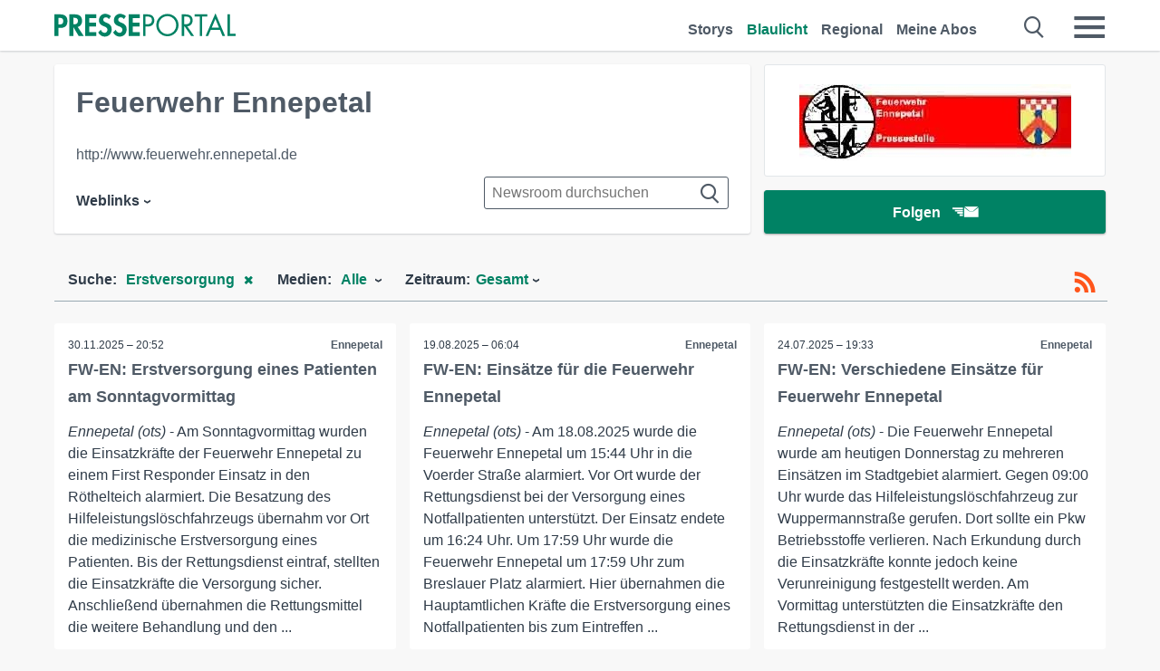

--- FILE ---
content_type: text/html; charset=utf-8
request_url: https://it.presseportal.de/blaulicht/nr/69780?search=Erstversorgung
body_size: 16679
content:
<!DOCTYPE html><html class="no-js" lang="de"><head><meta charset="utf-8"><title>90 News von Feuerwehr Ennepetal - Pressemeldungen 2026 | Presseportal</title><link rel="preconnect" href="https://cdn.opencmp.net"><link rel="preload" as="font" href="/assets/fonts/newsaktuellIcons-Roman.woff?v=5" crossorigin><link rel='preload' href='https://data-1a8175bc05.presseportal.de/iomm/latest/manager/base/es6/bundle.js' as='script' id='IOMmBundle' crossorigin><link rel='preload' href='https://data-1a8175bc05.presseportal.de/iomm/latest/bootstrap/loader.js' as='script' crossorigin><script type='text/javascript' src="https://data-1a8175bc05.presseportal.de/iomm/latest/bootstrap/loader.js" data-cmp-ab="2" crossorigin></script><meta name="robots" content="noindex,nofollow, noarchive, max-image-preview:large" /><meta name="application-name" content="Presseportal" /><meta name="msapplication-TileImage" content="/images/logos/win_de.png" /><meta name="description" content="Feuerwehr Ennepetal newsroom: ✓ FW-EN: Erstversorgung eines Patienten am Sonntagvormittag ✓ FW-EN: Eins&auml;tze f&uuml;r die Feuerwehr Ennepetal ✓ FW-EN: Verschiedene Eins&auml;tze f&uuml;r Feuerwehr Ennepetal ✓ FW-EN: Drei Eins&auml;tze f&uuml;r die Feuerwehr Ennepetal" /><meta name="keywords" content="Polizei,Polizeiberichte,Kriminalität,Feuerwehr,Bundespolizei,Zoll,Fahndungsfotos,Diebstahl,Raub,Mord,Vermisste" /><meta property="fb:pages" content="316511985098307,150532168828986" /><link rel="canonical" href="https://www.presseportal.de/blaulicht/nr/69780?search=Erstversorgung"><link rel="preconnect" href="https://cache.pressmailing.net"><link rel="next" href="/blaulicht/nr/69780?search=Erstversorgung&amp;start=30"><link rel="alternate" type="application/rss+xml" title="Feuerwehr Ennepetal newsroom als RSS-Feed" href="https://www.presseportal.de/rss/dienststelle_69780.rss2?langid=1" ><link rel="apple-touch-icon" href="/images/logos/logo-de-2019-250.png?1" /><link rel="shortcut icon" href="/assets/img/favicons/de.png?4" type="image/ico" />            

<style>.async-hide { opacity: 0 !important} </style><script async type="text/plain" src="https://www.googletagmanager.com/gtag/js?id=G-W2X63P72BD" data-cmp-custom-vendor="1264" data-cmp-script></script><script>var disableStr = 'ga-disable-' + 'UA-1010397-5';if (document.cookie.indexOf(disableStr + '=true') > -1) {window[disableStr] = true;}function gaOptout() {document.cookie = disableStr + '=true; expires=Thu, 31 Dec 2099 23:59:59 UTC; path=/';window[disableStr] = true;}window.dataLayer = window.dataLayer || [];function gtag(){dataLayer.push(arguments);}gtag('js', new Date());gtag('config', 'G-W2X63P72BD', { 'storage': 'none', 'clientId': 'pp80813e22002124b9d8ab5c620c73e856', 'anonymize_ip': true });class PPLog {#prefix = '';constructor(prefix) {this.#prefix = prefix || '';if(this.#prefix) {this.#prefix = '('+this.#prefix+') ';}this.log('init');}log(text) {}};var ppapp = {debug: false,isMobile: false,tld: 'de',root: 'https://www.presseportal.de/',lang: 'de',isIos: (navigator.platform === 'iPhone'),nacc: '',render: '',dn: false},require = {urlArgs: '0688c0f'};document.onreadystatechange = function () {if (document.readyState === "interactive") {ppapp.isMobile = document.getElementsByTagName('body')[0].className.indexOf('is-mobile') !== -1;if(ppapp.isIos) {var pp_bodyclass = document.getElementsByTagName('body')[0].className;document.getElementsByTagName('body')[0].className = pp_bodyclass + ' is-ios';}}};if (window.adgroupid == undefined) {window.adgroupid = Math.round(Math.random() * 1000);}</script><script async type="text/javascript" src="https://cdn.opencmp.net/tcf-v2/cmp-stub-latest.js" id="open-cmp-stub"  data-domain="presseportal.de"></script>
    <link rel="stylesheet" href="/assets/css/newsroom-polizei.css?0688c0f">

<!-- portal4 --><meta name="viewport" content="width=device-width, initial-scale=1"><link rel="stylesheet" href="https://cdntrf.com/css/presseportal.de.css"><script type="text/javascript" id="trfAdSetup" async data-traffectiveConf='{"targeting":[{"key":"zone","values":null,"value":"nationalnews"},{"key":"pagetype","values":null,"value":"ressort"},{"key":"programmatic_ads","values":null,"value":"true"},{"key":"ads","values":null,"value":"true"}],"dfpAdUrl":"/307308315,22613495830/presseportal.de","clientAlias":"presseportal"}' src="//cdntrf.com/presseportal.de.js"></script>
<!-- /Traffective Ad Loader-->

    
    
    <script data-main="/assets/js/page-showroom" src="/assets/js/libs/requirejs/require-min.js?0688c0f" defer></script>
    <style>
    /* For desktop */
    @media (min-width: 721px) {
      .earthday {
        background-image: url('assets/img/PP-Restbudget-Banner_Desktop.jpg');
        background-repeat: no-repeat;
        background-position: center;
        background-size: contain;
        min-height: 150px;
        padding-top:50px;
        margin-top:30px;
        cursor:pointer;
      }
    }

    /* For mobile */
    @media (max-width: 720px) {
      .earthday {
         background-image: url('assets/img/PP-Restbudget-Banner_Mobil.jpg');
         background-repeat: no-repeat;
         background-position: center;
         background-size: contain;
         min-height: 112px;
         padding-top:50px;
         margin-top:30px;
         cursor:pointer;;
      }
    }

    /* For desktop */
        @media (min-width: 721px) {
          .earthday_ch {
            background-image: url('assets/img/PP-Restbudget-Banner_Desktop.jpg');
            background-repeat: no-repeat;
            background-position: center;
            background-size: contain;
            min-height: 150px;
            padding-top:50px;
            margin-top:30px;
            cursor:pointer;
          }
        }

        /* For mobile */
        @media (max-width: 720px) {
          .earthday_ch {
             background-image: url('assets/img/PP-Restbudget-Banner_Mobil.jpg');
             background-repeat: no-repeat;
             background-position: center;
             background-size: contain;
             min-height: 112px;
             padding-top:50px;
             margin-top:30px;
             cursor:pointer;;
          }
        }
    </style>
    <!-- <link rel="stylesheet" href="/assets/css/story-de.css?<?php echo time(); ?>" type="text/css"> -->
</head>
<body class="tld-de"><script type='text/javascript'>IOMm('configure', { st: 'presspor', dn: 'data-1a8175bc05.presseportal.de', mh:5 });IOMm('pageview', { cp: 'de_sonstiges' });</script><script type="application/ld+json">{"@context": "https://schema.org","@type": "Organization","name": "Presseportal.de","url": "https://www.presseportal.de","logo": {"@type": "ImageObject","url": "https://www.presseportal.de/assets/img/pp-header-logo-de.png","width": 197,"height": 27},"sameAs": ["https://www.facebook.com/presseportal","https://x.com/na_presseportal","https://www.pinterest.de/presseportalna/","https://www.instagram.com/presseportal.de/"]}</script>
<div id="traffective-ad-Skyscraper" style="display:none;" class="pp-trf-Skyscraper Skyscraper"></div>        


        <div class="header" data-nosnippet><div class="section"><div class="row"><div class="col twelve"><header><a class="event-trigger header-logo" href="https://www.presseportal.de/" title="PRESSEPORTAL Startseite" data-category="header-links" data-action="click" data-label="logo" data-callback="link" data-url="https://www.presseportal.de/" ><svg version="1.1" id="Ebene_1" xmlns="http://www.w3.org/2000/svg" xmlns:xlink="http://www.w3.org/1999/xlink" x="0px" y="0px"
     width="204.9px" height="30.5px" viewBox="0 0 204.9 25.9" style="enable-background:new 0 0 204.9 25.9;" xml:space="preserve" role="img" aria-label="PRESSEPORTAL Logo">
    <title>PRESSEPORTAL</title>
    <desc>Presseportal Logo</desc>
    <g>
        <path class="st0" d="M4.7,25.3H0V1.2h6.4c5.1,0,8.4,2,8.4,7.5c0,5.1-2.8,7.6-7.7,7.6H4.7V25.3z M4.7,12.4h1c2.8,0,4.3-0.6,4.3-3.7
		c0-3.1-1.8-3.6-4.4-3.6H4.7V12.4z"/>
        <path class="st0" d="M33.2,25.3h-5.7l-5.9-9.7h-0.1v9.7h-4.7V1.2h6.4c4.8,0,8.1,2.1,8.1,7.3c0,3.1-1.7,6.1-4.9,6.7L33.2,25.3z
		 M21.6,12.3h0.6c2.6,0,4.4-0.8,4.4-3.7c0-3-1.9-3.6-4.4-3.6h-0.6V12.3z"/>
        <path class="st0" d="M39.5,5.2v5.3h7.5v4.1h-7.5v6.5h7.8v4.1H34.8V1.2h12.5v4.1H39.5z"/>
        <path class="st0" d="M61.7,6.5c-0.9-1.2-2-2-3.6-2c-1.5,0-2.9,1.2-2.9,2.7c0,4.1,9.6,2.4,9.6,10.5c0,4.8-3,8.3-7.9,8.3
		c-3.3,0-5.8-1.9-7.4-4.7l3-3c0.6,1.9,2.3,3.5,4.4,3.5c1.9,0,3.1-1.6,3.1-3.5c0-2.5-2.3-3.2-4.2-3.9c-3.1-1.3-5.4-2.8-5.4-6.6
		c0-4,3-7.2,7-7.2c2.1,0,5.1,1.1,6.6,2.7L61.7,6.5z"/>
        <path class="st0" d="M78.6,6.5c-0.9-1.2-2-2-3.6-2c-1.5,0-2.9,1.2-2.9,2.7c0,4.1,9.6,2.4,9.6,10.5c0,4.8-3,8.3-7.9,8.3
		c-3.3,0-5.8-1.9-7.4-4.7l3-3c0.6,1.9,2.3,3.5,4.4,3.5c1.9,0,3.1-1.6,3.1-3.5c0-2.5-2.3-3.2-4.2-3.9c-3.1-1.3-5.4-2.8-5.4-6.6
		c0-4,3-7.2,7-7.2c2.1,0,5.1,1.1,6.6,2.7L78.6,6.5z"/>
        <path class="st0" d="M88.7,5.2v5.3h7.5v4.1h-7.5v6.5h7.8v4.1H84V1.2h12.5v4.1H88.7z"/>
        <path class="st0" d="M103,25.3h-2.7V1.2h4c2.1,0,4.2,0.1,6,1.3c1.8,1.2,2.7,3.4,2.7,5.5c0,2-0.8,3.9-2.3,5.2
		c-1.6,1.3-3.7,1.6-5.7,1.6h-2V25.3z M103,12.2h1.8c3,0,5.5-0.9,5.5-4.4c0-3.9-3.2-4.2-6.3-4.2h-1V12.2z"/>
        <path class="st0" d="M140.4,13.2c0,6.9-5.7,12.4-12.6,12.4s-12.6-5.5-12.6-12.4c0-6.9,5.7-12.5,12.6-12.5S140.4,6.3,140.4,13.2z
		 M117.9,13.2c0,5.4,4.4,10,9.9,10s9.9-4.5,9.9-10c0-5.5-4.4-10-9.9-10S117.9,7.7,117.9,13.2z"/>
        <path class="st0" d="M146.7,25.3H144V1.2h3.5c4.6,0,8.8,1.2,8.8,6.7c0,3.7-2.3,6.3-6,6.7l7.7,10.8h-3.3l-7.3-10.6h-0.7V25.3z
		 M146.7,12.3h0.8c3,0,6.1-0.6,6.1-4.3c0-4-2.9-4.4-6.1-4.4h-0.8V12.3z"/>
        <path class="st0" d="M167.1,25.3h-2.7V3.6h-5.8V1.2H173v2.5h-5.9V25.3z"/>
        <path class="st0" d="M176.8,18.4l-2.9,6.8H171L182.1,0L193,25.3h-3l-2.8-6.8H176.8z M182,6.3l-4.1,9.7h8.2L182,6.3z"/>
        <path class="st0" d="M198.3,22.8h6.7v2.5h-9.3V1.2h2.7V22.8z"/>
    </g>
</svg>
</a><a class="event-trigger header-icon" href="https://www.presseportal.de/" title="PRESSEPORTAL Startseite" data-category="header-links" data-action="click" data-label="logo" data-callback="link" data-url="https://www.presseportal.de/" ><svg viewBox="0 0 220 220" height="38px" version="1.1" xmlns="http://www.w3.org/2000/svg" xmlns:xlink="http://www.w3.org/1999/xlink" xml:space="preserve" xmlns:serif="http://www.serif.com/" style="fill-rule:evenodd;clip-rule:evenodd;stroke-linejoin:round;stroke-miterlimit:1.41421;" role="img" aria-label="PRESSEPORTAL Logo">
    <title>PRESSEPORTAL</title>
    <desc>Presseportal Logo</desc>
    <g>
        <path d="M218.833,204.033c0,8.718 -7.067,15.784 -15.784,15.784l-187.265,0c-8.718,0 -15.784,-7.066 -15.784,-15.784l0,-187.264c0,-8.718 7.066,-15.785 15.784,-15.785l187.265,0c8.717,0 15.784,7.067 15.784,15.785l0,187.264Z" style="fill:#fff;fill-rule:nonzero;"/>
        <path class="st0" d="M197.604,108.684c0,48.894 -39.637,88.531 -88.531,88.531c-48.895,0 -88.532,-39.637 -88.532,-88.531c0,-48.894 39.637,-88.531 88.532,-88.531c48.894,0 88.531,39.637 88.531,88.531Z"/>
        <path d="M104.915,116.997l6.054,0c17.547,0 27.031,-3.833 27.031,-23.597c0,-19.567 -11.301,-22.39 -27.838,-22.39l-5.247,0l0,45.987Zm0,81.489l-29.649,0l0,-152.087l40.341,0c31.87,0 52.647,12.708 52.647,47.199c0,32.27 -17.547,48.006 -48.616,48.006l-14.723,0l0,56.882Z" style="fill:#fff;fill-rule:nonzero;"/>
    </g>
</svg></a><div class="header-link-mobile-icons away"><ul class="link-list"><li><a href="https://www.presseportal.de/" id="icon-storys" class="event-trigger  burgermenu-main" title="Storys" data-category="header-link" data-action="click" data-label="icon-storys" data-callback="link" data-url="https://www.presseportal.de/"><span  aria-hidden="true" data-icon="&#xe243;"></span></a></li><li><a href="https://www.presseportal.de/blaulicht/" id="icon-blaulicht" class="event-trigger  active burgermenu-main" title="Blaulicht" data-category="header-links" data-action="click" data-label="icon-blaulicht" data-callback="link" data-url="https://www.presseportal.de/blaulicht/"><span  aria-hidden="true" data-icon="&#xe246;"></span></a></li><li><a href="https://www.presseportal.de/regional" id="icon-regional" class="event-trigger burgermenu-main " title="Regional" data-category="header-links" data-action="click" data-label="icon-regional" data-callback="link" data-url="https://www.presseportal.de/regional"><span  aria-hidden="true" data-icon="&#xe245;"></span></a></li><li><a href="https://www.presseportal.de/abo/" id="icon-abo" title="Meine Abos" class="event-trigger burgermenu-main " data-category="header-links" data-action="click" data-label="icon-abo" data-callback="link" data-url="https://www.presseportal.de/abo/"><span  aria-hidden="true" data-icon="&#xe244;"></span></a></li></ul></div><input type="checkbox" id="navigation-mobile_search_new" class="navigation-mobile_search_new invisible navigation-search-checkbox"><input type="checkbox" id="navigation-mobile_checkbox_new" class="navigation-mobile_checkbox_new invisible"><label class="navigation-mobile navigation-mobile-menu" for="navigation-mobile_checkbox_new" aria-label="Menü öffnen" aria-hidden="false"><span  aria-hidden="true" data-icon="&#xe220;"></span></label><label class="navigation-mobile navigation-mobile_label_search " for="navigation-mobile_search_new" aria-label="Suche öffnen" aria-hidden="false"><span  aria-hidden="true" data-icon="&#xe000;"></span></label><nav itemscope itemtype="https://schema.org/SiteNavigationElement"><ul class="header-link"><li itemprop="name"><a itemprop="url" href="https://www.presseportal.de/" class="event-trigger " title="Storys" data-category="header-links" data-action="click" data-label="menu-storys" data-callback="link" data-url="https://www.presseportal.de/" >Storys</a></li><li itemprop="name"><a itemprop="url" href="https://www.presseportal.de/blaulicht/" class="event-trigger  active" title="Blaulicht" data-category="header-links" data-action="click" data-label="menu-blaulicht" data-callback="link" data-url="https://www.presseportal.de/blaulicht/">Blaulicht</a></li><li itemprop="name"><a itemprop="url" href="https://www.presseportal.de/regional" title="Regional" class="event-trigger x-margin " data-category="header-links" data-action="click" data-label="menu-regional" data-callback="link" data-url="https://www.presseportal.de/regional">Regional</a></li><li itemprop="name"><a itemprop="url" href="https://www.presseportal.de/abo/" title="Meine Abos" class="event-trigger x-margin " data-category="header-links" data-action="click" data-label="menu-abo" data-callback="link" data-url="https://www.presseportal.de/abo/">Meine Abos</a></li></ul></nav><div class="no-float"></div><div class="searchbar_new"><form name="search" id="header-search" class="header-search" action="/suche/#q#/blaulicht" data-url-ugly="@suche@#q#@blaulicht"><input type="text" name="q" id="q" value="" placeholder="Suche zum Beispiel eine Dienststelle" class="com-replace-placeholder search-on-hover" /><span  class="icon-close" aria-hidden="true" data-icon="&#xe222;"></span></form></div><div class="col twelve header-link-mobile"><div class="col twelve"><ul class="link-list"><li><a href="https://www.presseportal.de/" class="event-trigger  burgermenu-main" title="Storys" data-category="header-links" data-action="click" data-label="mobile-storys" data-callback="link" data-url="https://www.presseportal.de/">Storys</a></li><li><a href="https://www.presseportal.de/blaulicht/" class="event-trigger  active burgermenu-main" title="Blaulicht" data-category="header-links" data-action="click" data-label="mobile-blaulicht" data-callback="link" data-url="https://www.presseportal.de/blaulicht/">Blaulicht</a></li><li><a href="https://www.presseportal.de/regional" class="event-trigger burgermenu-main " title="Regional" data-category="header-links" data-action="click" data-label="mobile-regional" data-callback="link" data-url="https://www.presseportal.de/regional">Regional</a></li><li><a href="https://www.presseportal.de/abo/" title="Meine Abos" class="event-trigger burgermenu-main " data-category="header-links" data-action="click" data-label="mobile-abo" data-callback="link" data-url="https://www.presseportal.de/abo/">Meine Abos</a></li></ul></div></div><div class="burgermenu_new "><div class="header-list"><nav class="col six" itemscope itemtype="https://schema.org/SiteNavigationElement"><div class="twelve"><b class="mtl">Recherche</b></div><div class="six float-l"><ul class="link-list"><li itemprop="name"><a itemprop="url" href="https://www.presseportal.de/pressemitteilungen" class="burgermenu-main event-trigger" title="Alle Storys" data-category="header-links" data-action="click" data-label="burgermenu-alle-meldungen" data-callback="link" data-url="https://www.presseportal.de/pressemitteilungen">Alle Storys</a></li><li itemprop="name"><a itemprop="url" href="https://www.presseportal.de/trending" class="burgermenu-main event-trigger" title="Beliebte Storys" data-category="header-links" data-action="click" data-label="burgermenu-trending" data-callback="link" data-url="https://www.presseportal.de/trending">Beliebte Storys</a></li></ul></div><div class="six float-l"><ul class="link-list"><li itemprop="name"><a itemprop="url" href="https://www.presseportal.de/katalog" class="burgermenu-main event-trigger" title="Newsrooms A-Z" data-category="header-links" data-action="click" data-label="burgermenu-newsroomsaz" data-callback="link" data-url="https://www.presseportal.de/katalog">Newsrooms A-Z</a></li><li itemprop="name"><a itemprop="url" href="https://www.presseportal.de/blaulicht/dienststellen" class="burgermenu-main event-trigger" title="Alle Dienststellen" data-category="header-links" data-action="click" data-label="burgermenu-dienststellen" data-callback="link" data-url="https://www.presseportal.de/blaulicht/dienststellen">Alle Dienststellen</a></li></ul></div></nav><nav class="col six" itemscope itemtype="https://schema.org/SiteNavigationElement"><div class="twelve"><b class="mtl">Info</b></div><div class="twelve"><ul class="link-list"><li class="twelve"><ul><li itemprop="name"><a itemprop="url" href="https://www.presseportal.de/about" class="burgermenu-main" title="&uuml;ber Presseportal.de">&uuml;ber Presseportal.de</a></li><li itemprop="name"><a itemprop="url" href="https://www.newsaktuell.de/anmelden" class="event-trigger burgermenu-main" data-category="header-links" data-action="click" data-label="meldung_einstellen" data-callback="link" data-url="https://www.newsaktuell.de/anmelden" title="Story/Meldung einstellen">Story/Meldung einstellen</a></li></ul></li></ul></div></nav></div><nav class="header-list" itemscope itemtype="https://schema.org/SiteNavigationElement"><div class="col twelve"><b class="mtl">Themen</b></div><div class="header-topics-desktop mbxl"><div class="col three"><ul><li itemprop="name"><a itemprop="url" href="https://www.presseportal.de/t/auto-verkehr" class="event-trigger burgermenu-category " data-category="header-links" data-action="click" data-label="topic-desktop" data-callback="link" data-url="https://www.presseportal.de/t/auto-verkehr">Auto / Verkehr</a></li><li itemprop="name"><a itemprop="url" href="https://www.presseportal.de/t/bau-immobilien" class="event-trigger burgermenu-category " data-category="header-links" data-action="click" data-label="topic-desktop" data-callback="link" data-url="https://www.presseportal.de/t/bau-immobilien">Bau / Immobilien</a></li><li itemprop="name"><a itemprop="url" href="https://www.presseportal.de/t/fashion-beauty" class="event-trigger burgermenu-category " data-category="header-links" data-action="click" data-label="topic-desktop" data-callback="link" data-url="https://www.presseportal.de/t/fashion-beauty">Fashion / Beauty</a></li><li itemprop="name"><a itemprop="url" href="https://www.presseportal.de/t/finanzen" class="event-trigger burgermenu-category " data-category="header-links" data-action="click" data-label="topic-desktop" data-callback="link" data-url="https://www.presseportal.de/t/finanzen">Finanzen</a></li><li itemprop="name"><a itemprop="url" href="https://www.presseportal.de/t/gesundheit-medizin" class="event-trigger burgermenu-category " data-category="header-links" data-action="click" data-label="topic-desktop" data-callback="link" data-url="https://www.presseportal.de/t/gesundheit-medizin">Gesundheit / Medizin</a></li></ul></div><div class="col three"><ul><li itemprop="name"><a itemprop="url" href="https://www.presseportal.de/t/handel" class="event-trigger burgermenu-category " data-category="header-links" data-action="click" data-label="topic-desktop" data-callback="link" data-url="https://www.presseportal.de/t/handel">Handel</a></li><li itemprop="name"><a itemprop="url" href="https://www.presseportal.de/t/medien-kultur" class="event-trigger burgermenu-category " data-category="header-links" data-action="click" data-label="topic-desktop" data-callback="link" data-url="https://www.presseportal.de/t/medien-kultur">Medien / Kultur</a></li><li itemprop="name"><a itemprop="url" href="https://www.presseportal.de/t/netzwelt" class="event-trigger burgermenu-category " data-category="header-links" data-action="click" data-label="topic-desktop" data-callback="link" data-url="https://www.presseportal.de/t/netzwelt">Netzwelt</a></li><li itemprop="name"><a itemprop="url" href="https://www.presseportal.de/t/panorama" class="event-trigger burgermenu-category " data-category="header-links" data-action="click" data-label="topic-desktop" data-callback="link" data-url="https://www.presseportal.de/t/panorama">Panorama</a></li><li itemprop="name"><a itemprop="url" href="https://www.presseportal.de/t/people" class="event-trigger burgermenu-category " data-category="header-links" data-action="click" data-label="topic-desktop" data-callback="link" data-url="https://www.presseportal.de/t/people">People</a></li></ul></div><div class="col three"><ul><li itemprop="name"><a itemprop="url" href="https://www.presseportal.de/t/politik" class="event-trigger burgermenu-category " data-category="header-links" data-action="click" data-label="topic-desktop" data-callback="link" data-url="https://www.presseportal.de/t/politik">Politik</a></li><li itemprop="name"><a itemprop="url" href="https://www.presseportal.de/t/presseschau" class="event-trigger burgermenu-category " data-category="header-links" data-action="click" data-label="topic-desktop" data-callback="link" data-url="https://www.presseportal.de/t/presseschau">Presseschau</a></li><li itemprop="name"><a itemprop="url" href="https://www.presseportal.de/t/soziales" class="event-trigger burgermenu-category " data-category="header-links" data-action="click" data-label="topic-desktop" data-callback="link" data-url="https://www.presseportal.de/t/soziales">Soziales</a></li><li itemprop="name"><a itemprop="url" href="https://www.presseportal.de/t/sport" class="event-trigger burgermenu-category " data-category="header-links" data-action="click" data-label="topic-desktop" data-callback="link" data-url="https://www.presseportal.de/t/sport">Sport</a></li><li itemprop="name"><a itemprop="url" href="https://www.presseportal.de/t/tourismus-urlaub" class="event-trigger burgermenu-category " data-category="header-links" data-action="click" data-label="topic-desktop" data-callback="link" data-url="https://www.presseportal.de/t/tourismus-urlaub">Tourismus / Urlaub</a></li></ul></div><div class="col three"><ul><li itemprop="name"><a itemprop="url" href="https://www.presseportal.de/t/umwelt" class="event-trigger burgermenu-category " data-category="header-links" data-action="click" data-label="topic-desktop" data-callback="link" data-url="https://www.presseportal.de/t/umwelt">Umwelt</a></li><li itemprop="name"><a itemprop="url" href="https://www.presseportal.de/t/wirtschaft" class="event-trigger burgermenu-category " data-category="header-links" data-action="click" data-label="topic-desktop" data-callback="link" data-url="https://www.presseportal.de/t/wirtschaft">Wirtschaft</a></li><li itemprop="name"><a itemprop="url" href="https://www.presseportal.de/t/wissen-bildung" class="event-trigger burgermenu-category " data-category="header-links" data-action="click" data-label="topic-desktop" data-callback="link" data-url="https://www.presseportal.de/t/wissen-bildung">Wissen / Bildung</a></li><li>&nbsp;</li><li itemprop="name"><a itemprop="url" class="event-trigger" href="https://www.presseportal.de/st/" title="mehr Themen" data-category="header-links" data-action="click" data-label="moretopics-desktop" data-callback="link" data-url="https://www.presseportal.de/st/">mehr Themen <span  aria-hidden="true" data-icon="&#xe015;"></span></a></li></ul></div></div><div class="header-topics-mobile"><div class="col half-width"><ul><li itemprop="name"><a itemprop="url" href="https://www.presseportal.de/t/auto-verkehr" class="event-trigger burgermenu-category " data-category="header-links" data-action="click" data-label="topic-mobile" data-callback="link" data-url="https://www.presseportal.de/t/auto-verkehr">Auto / Verkehr</a></li><li itemprop="name"><a itemprop="url" href="https://www.presseportal.de/t/bau-immobilien" class="event-trigger burgermenu-category " data-category="header-links" data-action="click" data-label="topic-mobile" data-callback="link" data-url="https://www.presseportal.de/t/bau-immobilien">Bau / Immobilien</a></li><li itemprop="name"><a itemprop="url" href="https://www.presseportal.de/t/fashion-beauty" class="event-trigger burgermenu-category " data-category="header-links" data-action="click" data-label="topic-mobile" data-callback="link" data-url="https://www.presseportal.de/t/fashion-beauty">Fashion / Beauty</a></li><li itemprop="name"><a itemprop="url" href="https://www.presseportal.de/t/finanzen" class="event-trigger burgermenu-category " data-category="header-links" data-action="click" data-label="topic-mobile" data-callback="link" data-url="https://www.presseportal.de/t/finanzen">Finanzen</a></li><li itemprop="name"><a itemprop="url" href="https://www.presseportal.de/t/gesundheit-medizin" class="event-trigger burgermenu-category " data-category="header-links" data-action="click" data-label="topic-mobile" data-callback="link" data-url="https://www.presseportal.de/t/gesundheit-medizin">Gesundheit / Medizin</a></li><li itemprop="name"><a itemprop="url" href="https://www.presseportal.de/t/handel" class="event-trigger burgermenu-category " data-category="header-links" data-action="click" data-label="topic-mobile" data-callback="link" data-url="https://www.presseportal.de/t/handel">Handel</a></li><li itemprop="name"><a itemprop="url" href="https://www.presseportal.de/t/medien-kultur" class="event-trigger burgermenu-category " data-category="header-links" data-action="click" data-label="topic-mobile" data-callback="link" data-url="https://www.presseportal.de/t/medien-kultur">Medien / Kultur</a></li><li itemprop="name"><a itemprop="url" href="https://www.presseportal.de/t/netzwelt" class="event-trigger burgermenu-category " data-category="header-links" data-action="click" data-label="topic-mobile" data-callback="link" data-url="https://www.presseportal.de/t/netzwelt">Netzwelt</a></li><li itemprop="name"><a itemprop="url" href="https://www.presseportal.de/t/panorama" class="event-trigger burgermenu-category " data-category="header-links" data-action="click" data-label="topic-mobile" data-callback="link" data-url="https://www.presseportal.de/t/panorama">Panorama</a></li></ul></div><div class="col half-width"><ul><li itemprop="name"><a itemprop="url" href="https://www.presseportal.de/t/people" class="event-trigger burgermenu-category " data-category="header-links" data-action="click" data-label="topic-mobile" data-callback="link" data-url="https://www.presseportal.de/t/people">People</a></li><li itemprop="name"><a itemprop="url" href="https://www.presseportal.de/t/politik" class="event-trigger burgermenu-category " data-category="header-links" data-action="click" data-label="topic-mobile" data-callback="link" data-url="https://www.presseportal.de/t/politik">Politik</a></li><li itemprop="name"><a itemprop="url" href="https://www.presseportal.de/t/presseschau" class="event-trigger burgermenu-category " data-category="header-links" data-action="click" data-label="topic-mobile" data-callback="link" data-url="https://www.presseportal.de/t/presseschau">Presseschau</a></li><li itemprop="name"><a itemprop="url" href="https://www.presseportal.de/t/soziales" class="event-trigger burgermenu-category " data-category="header-links" data-action="click" data-label="topic-mobile" data-callback="link" data-url="https://www.presseportal.de/t/soziales">Soziales</a></li><li itemprop="name"><a itemprop="url" href="https://www.presseportal.de/t/sport" class="event-trigger burgermenu-category " data-category="header-links" data-action="click" data-label="topic-mobile" data-callback="link" data-url="https://www.presseportal.de/t/sport">Sport</a></li><li itemprop="name"><a itemprop="url" href="https://www.presseportal.de/t/tourismus-urlaub" class="event-trigger burgermenu-category " data-category="header-links" data-action="click" data-label="topic-mobile" data-callback="link" data-url="https://www.presseportal.de/t/tourismus-urlaub">Tourismus / Urlaub</a></li><li itemprop="name"><a itemprop="url" href="https://www.presseportal.de/t/umwelt" class="event-trigger burgermenu-category " data-category="header-links" data-action="click" data-label="topic-mobile" data-callback="link" data-url="https://www.presseportal.de/t/umwelt">Umwelt</a></li><li itemprop="name"><a itemprop="url" href="https://www.presseportal.de/t/wirtschaft" class="event-trigger burgermenu-category " data-category="header-links" data-action="click" data-label="topic-mobile" data-callback="link" data-url="https://www.presseportal.de/t/wirtschaft">Wirtschaft</a></li><li itemprop="name"><a itemprop="url" href="https://www.presseportal.de/t/wissen-bildung" class="event-trigger burgermenu-category " data-category="header-links" data-action="click" data-label="topic-mobile" data-callback="link" data-url="https://www.presseportal.de/t/wissen-bildung">Wissen / Bildung</a></li></ul></div><div class="col half-width"><ul></ul></div></div></nav><p class="col twelve burgermenu-more"><a class="event-trigger" href="https://www.presseportal.de/st/" title="mehr Themen" data-category="header-links" data-action="click" data-label="moretopics-mobil" data-callback="link" data-url="https://www.presseportal.de/st/">mehr Themen <span  aria-hidden="true" data-icon="&#xe015;"></span></a></p><nav class="col six mbm" itemscope itemtype="https://schema.org/SiteNavigationElement"><b>Land/Sprache</b><ul class="link-list"><li itemprop="name"><a itemprop="url" href="https://www.presseportal.de/" class="event-trigger active" data-category="header-links" data-action="click" data-label="lang-dehttps://www.presseportal.de/" data-callback="link" data-url="https://www.presseportal.de/">Deutsch</a></li><li itemprop="name"><a itemprop="url" href="https://www.presseportal.de/en/" class="event-trigger" data-category="header-links" data-action="click" data-label="lang-/en/" data-callback="link" data-url="/en/">English</a></li><li itemprop="name"><a itemprop="url" href="https://www.presseportal.ch/de/" class="event-trigger" data-category="header-links" data-action="click" data-label="lang-ch/de/" data-callback="link" data-url="https://www.presseportal.ch/de/">Schweiz</a></li></ul></nav><div class="col six header-apps"><b>Die Presseportal-App</b><a href="https://play.google.com/store/apps/details?id=com.newsaktuell.presseportal" class="logo-market-app event-trigger" data-category="appstorelink" data-action="click" data-label="burgermenu-android" data-callback="link" data-url="https://play.google.com/store/apps/details?id=com.newsaktuell.presseportal"><img  src="/assets/img/badges/google-play-badge-de.png" loading="lazy" alt="Google Play" width="136" height="40" /></a><a href="https://itunes.apple.com/us/app/presseportal/id383873817" class="logo-market-app event-trigger" data-category="appstorelink" data-action="click" data-label="burgermenu-ios" data-callback="link" data-url="https://itunes.apple.com/us/app/presseportal/id383873817"><img  src="/assets/img/badges/badge-app-store-de.png" loading="lazy" alt="App Store" width="135" height="40" /></a></div><div class="no-float"></div></div></header></div></div></div></div>




<main>
    
    

    
            <div class="section">
                            <div class="row">
                    <div class="col four float-r">

    <div class="newsroom-logo ">
      <div class="newsroom-head-logo">
          <img  src="https://cache.pressmailing.net/thumbnail/big/d5a3da87-fa43-4a99-a180-3f16a0a24ed2/logo" alt="Feuerwehr Ennepetal" />
      </div>
    </div>

  <div class="newsroom-cta tac alert-area-wrapper-fixed-mobile">
      <div class="alert-area action-toolbar"><a href="#" class="btn btn-full-width cta event-trigger " data-action="openform-list-click" data-category="newsroom-abo" data-label="69780">Folgen<span  class="alert-button-icon" aria-hidden="true" data-icon="&#xe225;"></span></a><script>
    ppapp.labels = ppapp.labels || {};
    ppapp.labels.tx_abo_headline = 'Abonnieren';
    </script><div id="alert-form" class="ui-overlay alert-form" ><div class="ui-overlay-inner"><div class="ui-overlay-content"><div class="ui-overlay-subtitle">Keine Meldung von Feuerwehr Ennepetal mehr verpassen.</div><form action="https://www.presseportal.de/alert/index.htx?mode=new" method="POST" name="sendmail"><input type="hidden" name="data" value="69780"/><input type="hidden" name="storiesLang" value="de"/><input type="hidden" name="type" value="newsroom"/><script>
                         ppapp.labels = ppapp.labels || {};
                         ppapp.labels.error_mail = 'Bitte geben Sie eine g&uuml;ltige E-Mail-Adresse an.';
                         ppapp.labels.error_connect = '';
                         ppapp.labels.push_mail = '';
                     </script><input type="text" id="email" name="email" class="alert-plain-input com-replace-placeholder alert-box-email" value="" placeholder="Ihre E-Mail-Adresse"  /><div class="cf"><input type="button" class="btn alert-button alert-box-button event-trigger" value="Jetzt folgen" data-category="newsroom-abo" data-action="list-click" data-label="69780" /></div><div class="alert-form-info"><a class="alert-form-info-link" href="/abo#info" target="_blank">Warum muss ich meine Email-Adresse eingeben?</a></div></form></div></div></div></div>
  </div>
</div>

<div class="col eight card newsroom float-r">

  <h1 class="newsroom-title">Feuerwehr Ennepetal</h1>

  <div class="newsroom-extra" data-nosnippet>

        <p><a title="Zur Homepage von Feuerwehr Ennepetal" href="http://www.feuerwehr.ennepetal.de" target="_blank" rel="noopener">http://www.feuerwehr.ennepetal.de</a></p>
    

    



<ul class="dropdown">
      <li>Weblinks<ul class="sub-dropdown"><li><a href="http://www.feuerwehr.ennepetal.de" title="Website Homepage" target="_blank" rel="noopener">Homepage</a></li></ul></li>
  
  
  </ul>
  </div>

  <div class="newsroom-search">
    <form action="/blaulicht/nr/69780" method="get" name="search" id="newsroom-search" autocomplete="off">
        <!--<input type="hidden" name="company_id" value="69780" />-->
        <input type="text" name="search" value="" placeholder="Newsroom durchsuchen" autocomplete="off" class="search-on-hover" aria-label="Suche im Newsrooms"/>
        <span  class="icon-search" aria-hidden="true" data-icon="&#xe000;"></span>
    </form>
</div>

</div>

                </div>
            
            <div class="event-trigger storyliste-wrapper" data-category="storyliste-newsroom_search" data-action="tile-click" data-label="meldung" data-callback="link" data-child="article.news">
                                    




    <div class="row mbxl sticky sticky-filterrow" id="sticky-filterrow"><div class="col twelve"><div class="filter-wrap "><div class="filter-mobile-button  event-trigger" data-category="filter" data-action="click" data-label="open-mobile-filters"><span  aria-hidden="true" data-icon="&#xe241;"></span>Filtern</div><div class="minifeed"><a class="event-trigger" href="https://www.presseportal.de/rss/dienststelle_69780.rss2" rel="alternate" type="application/rss+xml" title="RSS abonnieren" data-category="minifeed" data-action="click" data-label="rss" data-callback="link" data-url="https://www.presseportal.de/rss/dienststelle_69780.rss2" aria-label="RSS-Feed"><span  class="rss" aria-hidden="true" data-icon="&#xe230;"></span></a></div>

<ul class="filter dropdown ">
                    
                                    
        <li class="no-children">
                                                <span class="filter-dropdown-headline">Suche:</span>
                                <a href="/blaulicht/nr/69780" class="filter-dropdown-selected" title="Erstversorgung">
                                                                <span class="filter-topitem-selected">Erstversorgung</span>
                                                                <span  class="filter-close" aria-hidden="true" data-icon="&#xe222;"></span>
                                    </a>
                    </li>

                    
                                    
        <li >
                            <span class="filter-dropdown-headline">Medien:</span>
                <div class="filter-dropdown">
                    <span class="filter-dropdown-selected">Alle</span>

                                            <ul class="sub-dropdown">
                                                                                                                                                                <li class=" active"><a href="/blaulicht/nr/69780?search=Erstversorgung" class="filter-item active" title="Alle">Alle</a>
                                </li>
                                                                                                                                                                <li class=""><a href="/blaulicht/nr/69780/bild?search=Erstversorgung" class="filter-item" title="Bilder">Bilder</a>
                                </li>
                            
                                                    </ul>

                                                            </div>

                    </li>

    
    <li class="datepicker-mobile"><span class="filter-dropdown-headline">Zeitraum:</span><div class="filter-dropdown"><ul class="sub-dropdown">            <li class="active">
            <a class="filter-item  active event-trigger" title="Alle" data-category="datefilter" data-action="click" data-label="neueste" data-url-ugly="@blaulicht@nr@69780?search=Erstversorgung#tilelist" data-callback="link">Alle</a>
        </li>
            <li class="">
            <a class="filter-item  event-trigger" title="Gestern" data-category="datefilter" data-action="click" data-label="gestern" data-url-ugly="@blaulicht@nr@69780?startDate=2026-01-24&amp;endDate=2026-01-24&amp;search=Erstversorgung" data-callback="link">Gestern</a>
        </li>
            <li class="">
            <a class="filter-item  event-trigger" title="Letzte 7 Tage" data-category="datefilter" data-action="click" data-label="letzte7" data-url-ugly="@blaulicht@nr@69780?startDate=2026-01-18&amp;endDate=2026-01-25&amp;search=Erstversorgung" data-callback="link">Letzte 7 Tage</a>
        </li>
            <li class="">
            <a class="filter-item  event-trigger" title="" data-category="datefilter" data-action="click" data-label="monat" data-url-ugly="@blaulicht@nr@69780?startDate=2026-01-01&amp;endDate=2026-01-25&amp;search=Erstversorgung" data-callback="link"></a>
        </li>
    </ul></div></li><li class="datepicker-desktop" id="datepicker-desktop">Zeitraum:<div class="filter-dropdown"><span class="filter-dropdown-selected">Gesamt</span><div class="sub-dropdown" id="datepicker-desktop-container">    <div class="datepicker-shortlinks">
                    <a class="btn  event-trigger" title="Gestern" data-category="datefilter" data-action="click" data-label="gestern" data-url-ugly="@blaulicht@nr@69780?startDate=2026-01-24&amp;endDate=2026-01-24&amp;search=Erstversorgung" data-callback="link">Gestern</a>
                    <a class="btn  event-trigger" title="Letzte 7 Tage" data-category="datefilter" data-action="click" data-label="letzte7" data-url-ugly="@blaulicht@nr@69780?startDate=2026-01-18&amp;endDate=2026-01-25&amp;search=Erstversorgung" data-callback="link">Letzte 7 Tage</a>
                    <a class="btn  event-trigger" title="" data-category="datefilter" data-action="click" data-label="monat" data-url-ugly="@blaulicht@nr@69780?startDate=2026-01-01&amp;endDate=2026-01-25&amp;search=Erstversorgung" data-callback="link"></a>
            </div>
<div class="datepicker-form"><form name="date" data-url-without-pagination="/blaulicht/nr/69780?search=Erstversorgung"><div class="datepicker-calendar" id="datepicker-calendar" data-date-format="yyyy-mm-dd"></div><div class="datepicker-options"><div class="datepicker-label">Von</div><div class="datepicker-start"><input type='text' class="datepicker-start-day com-replace-placeholder" aria-label="Tag Anfangsdatum" name="startDate-day" id="startDate-day" placeholder="DD" maxlength="2"  /><input type='text' class="datepicker-start-month com-replace-placeholder" aria-label="Monat Anfangsdatum" name="startDate-month" id="startDate-month" placeholder="MM" maxlength="2"  /><input type='text' class="datepicker-start-year com-replace-placeholder" aria-label="Jahr Anfangsdatum" name="startDate-year" id="startDate-year" placeholder="YYYY" maxlength="4"  /></div><div class="datepicker-label">Bis</div><div class="datepicker-end"><input type='text' class="datepicker-end-day com-replace-placeholder" aria-label="Tag Enddatum" name="endDate-day" id="endDate-day" placeholder="DD" maxlength="2"  /><input type='text' class="datepicker-end-month com-replace-placeholder" aria-label="Monat Enddatum" name="endDate-month" id="endDate-month" placeholder="MM" maxlength="2"  /><input type='text' class="datepicker-end-year com-replace-placeholder" aria-label="Jahr Enddatum" name="endDate-year" id="endDate-year" placeholder="YYYY" maxlength="4"  /></div><input type="hidden" name='q' value="Erstversorgung"/><input type="button" class="btn" value="Filtern" id="datepicker-submit" /><div class="datepicker-reset">Zur&uuml;cksetzen</div></div></form></div></div></div></li></ul>
</div></div></div>
                
                
<ul class="article-list row row-homepage"><li class="col four "><article class="news" data-url-ugly="https:@@www.presseportal.de@blaulicht@pm@69780@6169192" data-label="6169192"><div class="news-meta"><div class="date">30.11.2025 &ndash; 20:52</div><div><a data-callback="link" data-url-ugly="@regional@Ennepetal" data-action="click" data-category="frontpage" data-label="cityClick"  href="/regional/Ennepetal" class="news-topic event-trigger no-child-trigger">Ennepetal</a></div></div><h3 class="news-headline-clamp"><a href="https://www.presseportal.de/blaulicht/pm/69780/6169192" title="FW-EN: Erstversorgung eines Patienten am Sonntagvormittag"><span>FW-EN: Erstversorgung eines Patienten am Sonntagvormittag</span></a></h3><p><i>Ennepetal (ots)</i> - Am Sonntagvormittag wurden die Einsatzkräfte der Feuerwehr Ennepetal zu einem First Responder Einsatz in den Röthelteich alarmiert. Die Besatzung des Hilfeleistungslöschfahrzeugs übernahm vor Ort die medizinische Erstversorgung eines Patienten. Bis der Rettungsdienst eintraf, stellten die Einsatzkräfte die Versorgung sicher. Anschließend übernahmen die Rettungsmittel die weitere Behandlung und den ...</p><div class="news-morelink event-trigger no-child-trigger" data-callback="link" data-url-ugly="https:@@www.presseportal.de@blaulicht@pm@69780@6169192" data-label="meldung" data-category="tile-more" data-action="click">mehr <span  aria-hidden="true" data-icon="&#xe015;"></span></div><div class="no-float"></div></article>
</li><li class="col four "><article class="news" data-url-ugly="https:@@www.presseportal.de@blaulicht@pm@69780@6099374" data-label="6099374"><div class="news-meta"><div class="date">19.08.2025 &ndash; 06:04</div><div><a data-callback="link" data-url-ugly="@regional@Ennepetal" data-action="click" data-category="frontpage" data-label="cityClick"  href="/regional/Ennepetal" class="news-topic event-trigger no-child-trigger">Ennepetal</a></div></div><h3 class="news-headline-clamp"><a href="https://www.presseportal.de/blaulicht/pm/69780/6099374" title="FW-EN: Einsätze für die Feuerwehr Ennepetal"><span>FW-EN: Einsätze für die Feuerwehr Ennepetal</span></a></h3><p><i>Ennepetal (ots)</i> - Am 18.08.2025 wurde die Feuerwehr Ennepetal um 15:44 Uhr in die Voerder Straße alarmiert. Vor Ort wurde der Rettungsdienst bei der Versorgung eines Notfallpatienten unterstützt. Der Einsatz endete um 16:24 Uhr. Um 17:59 Uhr wurde die Feuerwehr Ennepetal um 17:59 Uhr zum Breslauer Platz alarmiert. Hier übernahmen die Hauptamtlichen Kräfte die Erstversorgung eines Notfallpatienten bis zum Eintreffen ...</p><div class="news-morelink event-trigger no-child-trigger" data-callback="link" data-url-ugly="https:@@www.presseportal.de@blaulicht@pm@69780@6099374" data-label="meldung" data-category="tile-more" data-action="click">mehr <span  aria-hidden="true" data-icon="&#xe015;"></span></div><div class="no-float"></div></article>
</li><li class="col four "><article class="news" data-url-ugly="https:@@www.presseportal.de@blaulicht@pm@69780@6083737" data-label="6083737"><div class="news-meta"><div class="date">24.07.2025 &ndash; 19:33</div><div><a data-callback="link" data-url-ugly="@regional@Ennepetal" data-action="click" data-category="frontpage" data-label="cityClick"  href="/regional/Ennepetal" class="news-topic event-trigger no-child-trigger">Ennepetal</a></div></div><h3 class="news-headline-clamp"><a href="https://www.presseportal.de/blaulicht/pm/69780/6083737" title="FW-EN: Verschiedene Einsätze für Feuerwehr Ennepetal"><span>FW-EN: Verschiedene Einsätze für Feuerwehr Ennepetal</span></a></h3><p><i>Ennepetal (ots)</i> - Die Feuerwehr Ennepetal wurde am heutigen Donnerstag zu mehreren Einsätzen im Stadtgebiet alarmiert. Gegen 09:00 Uhr wurde das Hilfeleistungslöschfahrzeug zur Wuppermannstraße gerufen. Dort sollte ein Pkw Betriebsstoffe verlieren. Nach Erkundung durch die Einsatzkräfte konnte jedoch keine Verunreinigung festgestellt werden. Am Vormittag unterstützten die Einsatzkräfte den Rettungsdienst in der ...</p><div class="news-morelink event-trigger no-child-trigger" data-callback="link" data-url-ugly="https:@@www.presseportal.de@blaulicht@pm@69780@6083737" data-label="meldung" data-category="tile-more" data-action="click">mehr <span  aria-hidden="true" data-icon="&#xe015;"></span></div><div class="no-float"></div></article>
</li><li class="no-float"></li><li class="col four "><article class="news" data-url-ugly="https:@@www.presseportal.de@blaulicht@pm@69780@5973102" data-label="5973102"><div class="news-meta"><div class="date">17.02.2025 &ndash; 21:34</div><div><a data-callback="link" data-url-ugly="@regional@Ennepetal" data-action="click" data-category="frontpage" data-label="cityClick"  href="/regional/Ennepetal" class="news-topic event-trigger no-child-trigger">Ennepetal</a></div></div><h3 class="news-headline-clamp"><a href="https://www.presseportal.de/blaulicht/pm/69780/5973102" title="FW-EN: Drei Einsätze für die Feuerwehr Ennepetal"><span>FW-EN: Drei Einsätze für die Feuerwehr Ennepetal</span></a></h3><p><i>Ennepetal (ots)</i> - Am 17.02.2025 um 08:18 Uhr wurde die Feuerwehr Ennepetal zu einem Rettungsdiensteinsatz in die Loher Straße alarmiert. Es galt eine schnelle Erstversorgung zu leisten. Die Einsatzkräfte versorgten den Patienten bis zum Eintreffen des Rettungsdienstes und unterstützten diesen weiter. Der Einsatz endete um 09:01 Uhr. Um 11:29 Uhr wurde die Feuerwehr zu einer Person hinter verschlossener Wohnungstür in ...</p><div class="news-morelink event-trigger no-child-trigger" data-callback="link" data-url-ugly="https:@@www.presseportal.de@blaulicht@pm@69780@5973102" data-label="meldung" data-category="tile-more" data-action="click">mehr <span  aria-hidden="true" data-icon="&#xe015;"></span></div><div class="no-float"></div></article>
</li><li class="col four "><article class="news" data-url-ugly="https:@@www.presseportal.de@blaulicht@pm@69780@5961091" data-label="5961091"><div class="news-meta"><div class="date">31.01.2025 &ndash; 06:20</div><div><a data-callback="link" data-url-ugly="@regional@Ennepetal" data-action="click" data-category="frontpage" data-label="cityClick"  href="/regional/Ennepetal" class="news-topic event-trigger no-child-trigger">Ennepetal</a></div></div><h3 class="news-headline-clamp"><a href="https://www.presseportal.de/blaulicht/pm/69780/5961091" title="FW-EN: Einsätze am Donnerstag für die Feuerwehr Ennepetal"><span>FW-EN: Einsätze am Donnerstag für die Feuerwehr Ennepetal</span></a></h3><p><i>Ennepetal (ots)</i> - Am Donnerstag den 30.01.2025 wurde die Feuerwehr Ennepetal um 09:47 Uhr in die Bösebeckerstraße zu einer "Person hinter verschlossener Tür" gerufen. Bei Eintreffen der Einsatzkräfte konnte der Bewohner die Eingangstür selbstständig öffnen. Die Feuerwehr nahm eine Erstversorgung bis zum Eintreffen des Rettungsdienstes vor, und konnte den Einsatz um 10:16 beenden. Um 12:13 Uhr wurde das ...</p><div class="news-morelink event-trigger no-child-trigger" data-callback="link" data-url-ugly="https:@@www.presseportal.de@blaulicht@pm@69780@5961091" data-label="meldung" data-category="tile-more" data-action="click">mehr <span  aria-hidden="true" data-icon="&#xe015;"></span></div><div class="no-float"></div></article>
</li><li class="col four "><article class="news" data-url-ugly="https:@@www.presseportal.de@blaulicht@pm@69780@5957336" data-label="5957336"><div class="news-meta"><div class="date">27.01.2025 &ndash; 06:27</div><div><a data-callback="link" data-url-ugly="@regional@Ennepetal" data-action="click" data-category="frontpage" data-label="cityClick"  href="/regional/Ennepetal" class="news-topic event-trigger no-child-trigger">Ennepetal</a></div></div><h3 class="news-headline-clamp"><a href="https://www.presseportal.de/blaulicht/pm/69780/5957336" title="FW-EN: Einsatzreicher Sonntag"><span>FW-EN: Einsatzreicher Sonntag</span></a></h3><p><i>Ennepetal (ots)</i> - Am Sonntag den 26.01.2025 wurde die Feuerwehr Ennepetal zu insgesamt 8 Einsätzen alarmiert. In der Leibnizstraße mussten um 10:57 Uhr mehrere Betriebsmittelflecken abgestreut und das Bindemittel wieder aufgenommen werden. Zu einer Türöffnung ging es um 12:59 Uhr in den Spelsbergweg. Die Tür wurde gewaltfrei geöffnet und die Einsatzstelle an den Rettungsdienst übergeben. Um 13:58 Uhr brannte der Inhalt eines kleinen Mülleimers in der ...</p><div class="news-morelink event-trigger no-child-trigger" data-callback="link" data-url-ugly="https:@@www.presseportal.de@blaulicht@pm@69780@5957336" data-label="meldung" data-category="tile-more" data-action="click">mehr <span  aria-hidden="true" data-icon="&#xe015;"></span></div><div class="no-float"></div></article>
</li><li class="no-float"></li></ul><div class="row"><div class="col twelve"><div id="traffective-ad-Billboard_1" style="display:none;" class="pp-trf-Billboard_1 Billboard_1"></div></div></div><ul class="article-list row"><li class="no-float"></li><li class="col four "><article class="news" data-url-ugly="https:@@www.presseportal.de@blaulicht@pm@69780@5952223" data-label="5952223"><div class="news-meta"><div class="date">19.01.2025 &ndash; 20:36</div><div><a data-callback="link" data-url-ugly="@regional@Ennepetal" data-action="click" data-category="frontpage" data-label="cityClick"  href="/regional/Ennepetal" class="news-topic event-trigger no-child-trigger">Ennepetal</a></div></div><h3 class="news-headline-clamp"><a href="https://www.presseportal.de/blaulicht/pm/69780/5952223" title="FW-EN: Einsätze der Feuerwehr in den Ortsteilen Heide, Hillringhausen und am Deterberg"><span>FW-EN: Einsätze der Feuerwehr in den Ortsteilen Heide, Hillringhausen und am Deterberg</span></a></h3><p><i>Ennepetal (ots)</i> - Ennepetal, 19.01.2025 - Die Feuerwehr Ennepetal wurde in den Mittagsstunden zu mehreren Einsätzen alarmiert. Zunächst wurden die Einsatzkräfte zu zwei First Responder Einsätzen gerufen. Diese fanden an der Deterberger Straße sowie im Ortsteil Heide statt. Bis zum Eintreffen des Rettungsdienstes übernahmen die Einsatzkräfte die medizinische ...</p><div class="news-morelink event-trigger no-child-trigger" data-callback="link" data-url-ugly="https:@@www.presseportal.de@blaulicht@pm@69780@5952223" data-label="meldung" data-category="tile-more" data-action="click">mehr <span  aria-hidden="true" data-icon="&#xe015;"></span></div><div class="no-float"></div></article>
</li><li class="col four "><article class="news" data-url-ugly="https:@@www.presseportal.de@blaulicht@pm@69780@5943019" data-label="5943019"><div class="news-meta"><div class="date">06.01.2025 &ndash; 06:14</div><div><a data-callback="link" data-url-ugly="@regional@Ennepetal" data-action="click" data-category="frontpage" data-label="cityClick"  href="/regional/Ennepetal" class="news-topic event-trigger no-child-trigger">Ennepetal</a></div></div><h3 class="news-headline-clamp"><a href="https://www.presseportal.de/blaulicht/pm/69780/5943019" title="FW-EN: Sieben Einsätze am Sonntag"><span>FW-EN: Sieben Einsätze am Sonntag</span></a></h3><p><i>Ennepetal (ots)</i> - Am Sonntag den 5.01.25 wurde die Feuerwehr Ennepetal zu insgesamt sieben Einsätzen alarmiert. Um 9:24 Uhr wurde im Ortsteil Oelkinghausen eine hilflose Person hinter einer verschlossenen Wohnungstür gemeldet. Die sechs Einsatzkräfte der Hauptwache konnten sich mit einer Steckleiter über ein geöffnetes Fenster gewaltfrei Zugang zur Wohnung verschaffen und die Person dem Rettungsdienst übergeben. Parallel dazu unterstützte die Löschgruppe Oberbauer ...</p><div class="news-morelink event-trigger no-child-trigger" data-callback="link" data-url-ugly="https:@@www.presseportal.de@blaulicht@pm@69780@5943019" data-label="meldung" data-category="tile-more" data-action="click">mehr <span  aria-hidden="true" data-icon="&#xe015;"></span></div><div class="no-float"></div></article>
</li><li class="col four "><article class="news" data-url-ugly="https:@@www.presseportal.de@blaulicht@pm@69780@5892885" data-label="5892885"><div class="news-meta"><div class="date">23.10.2024 &ndash; 06:20</div><div><a data-callback="link" data-url-ugly="@regional@Ennepetal" data-action="click" data-category="frontpage" data-label="cityClick"  href="/regional/Ennepetal" class="news-topic event-trigger no-child-trigger">Ennepetal</a></div></div><h3 class="news-headline-clamp"><a href="https://www.presseportal.de/blaulicht/pm/69780/5892885" title="FW-EN: Türöffnung, Unterstützung Rettungsdienst und Erstversorgung"><span>FW-EN: Türöffnung, Unterstützung Rettungsdienst und Erstversorgung</span></a></h3><p><i>Ennepetal (ots)</i> - Am Dienstag den 22.10.2024 wurde die Feuerwehr drei mal alarmiert. Um 14:07 Uhr war das Alarmstichwort hilflose Person hinter Wohnungstür in der Eichendorffstraße. Dort musste die Wohnungstür aufgebrochen werden um dem Rettungsdienst den Zugang zur Patientin zu ermöglichen. Im Anschluss wurde der Rettungsdienst bei der Patientenversorgung und beim ...</p><div class="news-morelink event-trigger no-child-trigger" data-callback="link" data-url-ugly="https:@@www.presseportal.de@blaulicht@pm@69780@5892885" data-label="meldung" data-category="tile-more" data-action="click">mehr <span  aria-hidden="true" data-icon="&#xe015;"></span></div><div class="no-float"></div></article>
</li><li class="no-float"></li></ul>


            <div class="row block block-newsroomtags border-block" id="newsroomcities" data-type="newsroomtags">
        <div class="col twelve block-headline"><div class="float-l block-headline-left"><h2 class="block-headline-left-text">Orte</h2><h2 class="block-headline-left-text-mobile">Orte</h2></div><div class="float-r block-headline-right"></div></div><div class="col twelve"><ul class="tags"><li><a href="/regional/Ennepetal" rel="tag" class="btn emphasis1 event-trigger" data-category="block-newsroomcities" data-action="tag-click" data-label="Ennepetal" data-callback="link" data-url="/regional/Ennepetal">Ennepetal</a></li><li><a href="/regional/Gevelsberg" rel="tag" class="btn emphasis1 event-trigger" data-category="block-newsroomcities" data-action="tag-click" data-label="Gevelsberg" data-callback="link" data-url="/regional/Gevelsberg">Gevelsberg</a></li><li><a href="/regional/Ennepe-Ruhr-Kreis" rel="tag" class="btn emphasis1 event-trigger" data-category="block-newsroomcities" data-action="tag-click" data-label="Ennepe-Ruhr-Kreis" data-callback="link" data-url="/regional/Ennepe-Ruhr-Kreis">Ennepe-Ruhr-Kreis</a></li></ul></div>        </div>
    <ul class="article-list row"><li class="no-float"></li><li class="col four "><article class="news" data-url-ugly="https:@@www.presseportal.de@blaulicht@pm@69780@5887621" data-label="5887621"><div class="news-meta"><div class="date">15.10.2024 &ndash; 20:31</div><div><a data-callback="link" data-url-ugly="@regional@Ennepetal" data-action="click" data-category="frontpage" data-label="cityClick"  href="/regional/Ennepetal" class="news-topic event-trigger no-child-trigger">Ennepetal</a></div></div><h3 class="news-headline-clamp"><a href="https://www.presseportal.de/blaulicht/pm/69780/5887621" title="FW-EN: Verkehrsunfall und &quot;Baumkrone droht abzustürzen&quot;"><span>FW-EN: Verkehrsunfall und &quot;Baumkrone droht abzustürzen&quot;</span></a></h3><p><i>Ennepetal (ots)</i> - Am Dienstag, den 15.10.2024 wurde die Feuerwehr Ennepetal um 07:29 Uhr zu einem Verkehrsunfall in die Rüggebergerstrasse alarmiert. Zwei Fahrzeugführer waren mit Ihren PKW auf der Rüggebergerstrasse durch einen Auffahrunfall kollidiert. Die Feuerwehr sperrte die Fahrbahn, sicherte die Fahrzeuge, übernahm die Erstversorgung der beiden Fahrzeugführer und stellte den Brandschutz an der Einsatzstelle ...</p><div class="news-morelink event-trigger no-child-trigger" data-callback="link" data-url-ugly="https:@@www.presseportal.de@blaulicht@pm@69780@5887621" data-label="meldung" data-category="tile-more" data-action="click">mehr <span  aria-hidden="true" data-icon="&#xe015;"></span></div><div class="no-float"></div></article>
</li><li class="col four "><article class="news" data-url-ugly="https:@@www.presseportal.de@blaulicht@pm@69780@5839404" data-label="5839404"><div class="news-meta"><div class="date">08.08.2024 &ndash; 08:38</div><div><a data-callback="link" data-url-ugly="@regional@Ennepetal" data-action="click" data-category="frontpage" data-label="cityClick"  href="/regional/Ennepetal" class="news-topic event-trigger no-child-trigger">Ennepetal</a></div></div><h3 class="news-headline-clamp"><a href="https://www.presseportal.de/blaulicht/pm/69780/5839404" title="FW-EN: Einsätze der Feuerwehr am Mittwoch"><span>FW-EN: Einsätze der Feuerwehr am Mittwoch</span></a></h3><p><i>Ennepetal (ots)</i> - Am Mittwoch, den 07.08.2024 wurde die Feuerwehr Ennepetal um 10:58 Uhr zu einem Einsatz: "Ampel droht auf Straße zu stürzen" in die Milsperstrasse alarmiert. Bei Eintreffen der Einsatzkräfte hing eine, von einem Gabelstapler angefahrene Fußgängerampel schräg über der Fahrbahn. Die Feuerwehr sperrte die Milsperstrasse und sicherte die Einsatzstelle ab. Die bei dem Unfall beschädigten Ampelteile ...</p><div class="news-morelink event-trigger no-child-trigger" data-callback="link" data-url-ugly="https:@@www.presseportal.de@blaulicht@pm@69780@5839404" data-label="meldung" data-category="tile-more" data-action="click">mehr <span  aria-hidden="true" data-icon="&#xe015;"></span></div><div class="no-float"></div></article>
</li><li class="col four "><article class="news" data-url-ugly="https:@@www.presseportal.de@blaulicht@pm@69780@5794931" data-label="5794931"><div class="news-meta"><div class="date">06.06.2024 &ndash; 06:32</div><div><a data-callback="link" data-url-ugly="@regional@Ennepetal" data-action="click" data-category="frontpage" data-label="cityClick"  href="/regional/Ennepetal" class="news-topic event-trigger no-child-trigger">Ennepetal</a></div></div><h3 class="news-headline-clamp"><a href="https://www.presseportal.de/blaulicht/pm/69780/5794931" title="FW-EN: Einsätze der Feuerwehr am Mittwoch"><span>FW-EN: Einsätze der Feuerwehr am Mittwoch</span></a></h3><p><i>Ennepetal (ots)</i> - Am Mittwoch, den 05.06.2024 wurde die Feuerwehr um 18:20 Uhr zu einem "Verkehrsunfall mit auslaufenden Betriebsmitteln", in den Ortsteil Milspe alarmiert. Zwei PKW waren auf einer Hauptstraße verunfallt und verloren Betriebsmittel. Die Feuerwehr sicherte die Fahrzeuge, stellte den Brandschutz sicher und stellte die Erstversorgung der zwei beteiligten Personen sicher, bis der alarmierte Rettungsdienst ...</p><div class="news-morelink event-trigger no-child-trigger" data-callback="link" data-url-ugly="https:@@www.presseportal.de@blaulicht@pm@69780@5794931" data-label="meldung" data-category="tile-more" data-action="click">mehr <span  aria-hidden="true" data-icon="&#xe015;"></span></div><div class="no-float"></div></article>
</li><li class="no-float"></li></ul><div class="row"><div class="col twelve"><div id="traffective-ad-Billboard_2" style="display:none;" class="pp-trf-Billboard_2 Billboard_2"></div></div></div><ul class="article-list row"><li class="no-float"></li><li class="col four "><article class="news" data-url-ugly="https:@@www.presseportal.de@blaulicht@pm@69780@5772692" data-label="5772692"><div class="news-meta"><div class="date">05.05.2024 &ndash; 19:56</div><div><a data-callback="link" data-url-ugly="@regional@Ennepetal" data-action="click" data-category="frontpage" data-label="cityClick"  href="/regional/Ennepetal" class="news-topic event-trigger no-child-trigger">Ennepetal</a></div></div><h3 class="news-headline-clamp"><a href="https://www.presseportal.de/blaulicht/pm/69780/5772692" title="FW-EN: Mehrere Einsätze für die Feuerwehr Ennepetal"><span>FW-EN: Mehrere Einsätze für die Feuerwehr Ennepetal</span></a></h3><p><i>Ennepetal (ots)</i> - Am Sonntag, den 05.05.2024 wurde die Feuerwehr Ennepetal bisher zu folgenden Einsätzen alarmiert: Um 13:13 Uhr rückte das Hilfeleistungslöschfahrzeug und das Tanklöschfahrzeug zur Hagener Straße aus. Dort war es zu einem Verkehrsunfall mit zwei beteiligten Motorrädern gekommen. Dabei wurde eine Person verletzt. Der Rettungsdienst versorgte die verletzte Person und transportierte sie anschließend ...</p><div class="news-morelink event-trigger no-child-trigger" data-callback="link" data-url-ugly="https:@@www.presseportal.de@blaulicht@pm@69780@5772692" data-label="meldung" data-category="tile-more" data-action="click">mehr <span  aria-hidden="true" data-icon="&#xe015;"></span></div><div class="no-float"></div></article>
</li><li class="col four "><article class="news" data-url-ugly="https:@@www.presseportal.de@blaulicht@pm@69780@5745391" data-label="5745391"><div class="news-meta"><div class="date">27.03.2024 &ndash; 18:54</div><div><a data-callback="link" data-url-ugly="@regional@Ennepetal" data-action="click" data-category="frontpage" data-label="cityClick"  href="/regional/Ennepetal" class="news-topic event-trigger no-child-trigger">Ennepetal</a></div></div><h3 class="news-headline-clamp"><a href="https://www.presseportal.de/blaulicht/pm/69780/5745391" title="FW-EN: Erstversorgung"><span>FW-EN: Erstversorgung</span></a></h3><p><i>Ennepetal (ots)</i> - Am Mittwoch, den 27.03.2024 wurde die Feuerwehr Ennepetal um 15:38 Uhr in die Hermann-Löns-Straße gerufen. Dort musste ein Patient bis zum Eintreffen des Rettungsdienstes erstversorgt werden. Im weiteren Anschluss wurde der Rettungsdienst bei der Versorgung unterstützt und der anschließende Transport zum Rettungsmittel durchgeführt. Der Einsatz endete um 16:28 Uhr. Rückfragen bitte an: Feuerwehr Ennepetal über Einsatzzentrale erreichbar Telefon: ...</p><div class="news-morelink event-trigger no-child-trigger" data-callback="link" data-url-ugly="https:@@www.presseportal.de@blaulicht@pm@69780@5745391" data-label="meldung" data-category="tile-more" data-action="click">mehr <span  aria-hidden="true" data-icon="&#xe015;"></span></div><div class="no-float"></div></article>
</li><li class="col four "><article class="news" data-url-ugly="https:@@www.presseportal.de@blaulicht@pm@69780@5691452" data-label="5691452"><div class="news-meta"><div class="date">15.01.2024 &ndash; 06:18</div><div><a data-callback="link" data-url-ugly="@regional@Ennepetal" data-action="click" data-category="frontpage" data-label="cityClick"  href="/regional/Ennepetal" class="news-topic event-trigger no-child-trigger">Ennepetal</a></div></div><h3 class="news-headline-clamp"><a href="https://www.presseportal.de/blaulicht/pm/69780/5691452" title="FW-EN: Zwei Einsätze am Sonntag"><span>FW-EN: Zwei Einsätze am Sonntag</span></a></h3><p><i>Ennepetal (ots)</i> - Am Sonntag den 15.01.2024 wurde die Feuerwehr Ennepetal zu zwei Einsätzen alarmiert. Um 11:51 Uhr war eine Betriebsmittelspur auf der Kirchstraße der Grund. Es wurden Warnschilder aufgestellt und aufgrund der Länge der Spur ein Fachunternehmen hinzu gezogen. Um 12:20 Uhr konnte der Einsatz beendet werden. Eine medizinische Erstversorgung musste um 16:28 Uhr auf dem Spielplatz an der Karl August Bauer Straße geleistet werden. Im Anschluss wurde noch bei ...</p><div class="news-morelink event-trigger no-child-trigger" data-callback="link" data-url-ugly="https:@@www.presseportal.de@blaulicht@pm@69780@5691452" data-label="meldung" data-category="tile-more" data-action="click">mehr <span  aria-hidden="true" data-icon="&#xe015;"></span></div><div class="no-float"></div></article>
</li><li class="no-float"></li><li class="col four "><article class="news" data-url-ugly="https:@@www.presseportal.de@blaulicht@pm@69780@5678865" data-label="5678865"><div class="news-meta"><div class="date">22.12.2023 &ndash; 23:19</div><div><a data-callback="link" data-url-ugly="@regional@Ennepetal" data-action="click" data-category="frontpage" data-label="cityClick"  href="/regional/Ennepetal" class="news-topic event-trigger no-child-trigger">Ennepetal</a></div></div><h3 class="news-headline-clamp"><a href="https://www.presseportal.de/blaulicht/pm/69780/5678865" title="FW-EN: Mehrere Einsätze für die Feuerwehr Ennepetal"><span>FW-EN: Mehrere Einsätze für die Feuerwehr Ennepetal</span></a></h3><p><i>Ennepetal (ots)</i> - Am Freitag, den 22.12.2023 wurde die Feuerwehr Ennepetal bisher zu folgenden Einsätzen gerufen: Um 09:32 Uhr rückte das Hilfeleistungslöschfahrzeug zu einer Ölspur in die Breckerfelder Straße aus. Es wurden Ölwarnschilder aufgestellt und die Betriebsmittelspur durch ein Fachunternehmen beseitigt. Der Einsatz endete um 10:26 Uhr. Um 11:26 Uhr rückte das Hilfeleistungslöschfahrzeug und die ...</p><div class="news-morelink event-trigger no-child-trigger" data-callback="link" data-url-ugly="https:@@www.presseportal.de@blaulicht@pm@69780@5678865" data-label="meldung" data-category="tile-more" data-action="click">mehr <span  aria-hidden="true" data-icon="&#xe015;"></span></div><div class="no-float"></div></article>
</li><li class="col four "><article class="news" data-url-ugly="https:@@www.presseportal.de@blaulicht@pm@69780@5674394" data-label="5674394"><div class="news-meta"><div class="date">18.12.2023 &ndash; 08:46</div><div><a data-callback="link" data-url-ugly="@regional@Ennepetal" data-action="click" data-category="frontpage" data-label="cityClick"  href="/regional/Ennepetal" class="news-topic event-trigger no-child-trigger">Ennepetal</a></div></div><h3 class="news-headline-clamp"><a href="https://www.presseportal.de/blaulicht/pm/69780/5674394" title="FW-EN: Mehrere Einsätze für die Feuerwehr"><span>FW-EN: Mehrere Einsätze für die Feuerwehr</span></a></h3><p><i>Ennepetal (ots)</i> - Am Sonntag, den 17.12.2023 wurde die Feuerwehr Ennepetal um 14:55 Uhr zu einem: "Gasgeruch nach Verpuffung in einer Gastherme" in den Ortsteil Büttenberg alarmiert. In dem Mehrfamilienhaus, wurde laut des Eigentümers, ein lauter Knall und Gasgeruch aus der Gastherme wahrgenommen. Die Feuerwehr evakuierte das gesamte Wohnhaus und verbrachte die Personen in ein benachbartes Gebäude. Zeitgleich wurde ...</p><div class="news-morelink event-trigger no-child-trigger" data-callback="link" data-url-ugly="https:@@www.presseportal.de@blaulicht@pm@69780@5674394" data-label="meldung" data-category="tile-more" data-action="click">mehr <span  aria-hidden="true" data-icon="&#xe015;"></span></div><div class="no-float"></div></article>
</li><li class="col four "><article class="news" data-url-ugly="https:@@www.presseportal.de@blaulicht@pm@69780@5671809" data-label="5671809"><div class="news-meta"><div class="date">13.12.2023 &ndash; 21:52</div><div><a data-callback="link" data-url-ugly="@regional@Ennepetal" data-action="click" data-category="frontpage" data-label="cityClick"  href="/regional/Ennepetal" class="news-topic event-trigger no-child-trigger">Ennepetal</a></div></div><h3 class="news-headline-clamp"><a href="https://www.presseportal.de/blaulicht/pm/69780/5671809" title="FW-EN: Betriebsmittelspur und Brandmeldealarm"><span>FW-EN: Betriebsmittelspur und Brandmeldealarm</span></a></h3><p><i>Ennepetal (ots)</i> - Am Mittwoch den 13.12.2023 wurde die Feuerwehr Ennepetal um 10:02 Uhr zu einer Betriebsmittelspur in die Hochstraße alarmiert. Die Betriebsmittelspur , die sich über mehrere Straßen zog wurde von den Einsatzkräften der Hauptwache abgestumpft. Zur Reinigung der Fahrbahnoberfläche wurde eine Fachfirma hinzugezogen. Die Feuerwehr Ennepetal, die mit einem Hilfeleistungslöschfahrzeug und 5 ...</p><div class="news-morelink event-trigger no-child-trigger" data-callback="link" data-url-ugly="https:@@www.presseportal.de@blaulicht@pm@69780@5671809" data-label="meldung" data-category="tile-more" data-action="click">mehr <span  aria-hidden="true" data-icon="&#xe015;"></span></div><div class="no-float"></div></article>
</li><li class="no-float"></li></ul>


            <div class="row block block-newsroomtags border-block" id="newsroomtags" data-type="newsroomtags">
        <div class="col twelve block-headline"><div class="float-l block-headline-left"><h2 class="block-headline-left-text">Themen</h2><h2 class="block-headline-left-text-mobile">Themen</h2></div><div class="float-r block-headline-right"></div></div><div class="col twelve"><ul class="tags"><li><a href="/blaulicht/nr/69780?search=Einsatz" rel="tag" class="btn emphasis1 event-trigger" data-category="block-newsroomtags" data-action="tag-click" data-label="Einsatz" data-callback="link" data-url="/blaulicht/nr/69780?search=Einsatz">Einsatz</a></li><li><a href="/blaulicht/nr/69780?search=Eins&auml;tzen" rel="tag" class="btn emphasis1 event-trigger" data-category="block-newsroomtags" data-action="tag-click" data-label="Einsätzen" data-callback="link" data-url="/blaulicht/nr/69780?search=Eins&auml;tzen">Einsätzen</a></li><li><a href="/blaulicht/nr/69780?search=Verkehrsunfall" rel="tag" class="btn emphasis1 event-trigger" data-category="block-newsroomtags" data-action="tag-click" data-label="Verkehrsunfall" data-callback="link" data-url="/blaulicht/nr/69780?search=Verkehrsunfall">Verkehrsunfall</a></li><li><a href="/blaulicht/nr/69780?search=Einsatzstelle" rel="tag" class="btn emphasis1 event-trigger" data-category="block-newsroomtags" data-action="tag-click" data-label="Einsatzstelle" data-callback="link" data-url="/blaulicht/nr/69780?search=Einsatzstelle">Einsatzstelle</a></li><li><a href="/blaulicht/nr/69780?search=Brand" rel="tag" class="btn emphasis1 event-trigger" data-category="block-newsroomtags" data-action="tag-click" data-label="Brand" data-callback="link" data-url="/blaulicht/nr/69780?search=Brand">Brand</a></li><li><a href="/blaulicht/nr/69780?search=Erstversorgung" rel="tag" class="btn emphasis1 event-trigger" data-category="block-newsroomtags" data-action="tag-click" data-label="Erstversorgung" data-callback="link" data-url="/blaulicht/nr/69780?search=Erstversorgung">Erstversorgung</a></li></ul></div>        </div>
    <ul class="article-list row"><li class="no-float"></li></ul><div class="row"><div class="col twelve"><div id="traffective-ad-Billboard_3" style="display:none;" class="pp-trf-Billboard_3 Billboard_3"></div></div></div><ul class="article-list row"><li class="no-float"></li><li class="col four "><article class="news" data-url-ugly="https:@@www.presseportal.de@blaulicht@pm@69780@5628430" data-label="5628430"><div class="news-meta"><div class="date">18.10.2023 &ndash; 06:58</div><div><a data-callback="link" data-url-ugly="@regional@Ennepetal" data-action="click" data-category="frontpage" data-label="cityClick"  href="/regional/Ennepetal" class="news-topic event-trigger no-child-trigger">Ennepetal</a></div></div><div class="news-img-container"><div class="news-img"><img  src="https://cache.pressmailing.net/thumbnail/liste/c9485a03-ffc6-4154-8f6e-c03d4d18a544/feuerwehr-ennepetal-fw-en-personenrettung-aus-der-kluterthoehle?crop=0,98,290,190" loading="lazy" alt="Feuerwehr Ennepetal: FW-EN: Personenrettung aus der Kluterth&ouml;hle" title="Feuerwehr Ennepetal: FW-EN: Personenrettung aus der Kluterth&ouml;hle" class="landscape" width="290" height="190" /></div><div class="media-indicator-wrapper"></div></div><h3 class="news-headline-clamp"><a href="https://www.presseportal.de/blaulicht/pm/69780/5628430" title="FW-EN: Personenrettung aus der Kluterthöhle"><span>FW-EN: Personenrettung aus der Kluterthöhle</span></a></h3><div class="news-morelink event-trigger no-child-trigger" data-callback="link" data-url-ugly="https:@@www.presseportal.de@blaulicht@pm@69780@5628430" data-label="meldung" data-category="tile-more" data-action="click">mehr <span  aria-hidden="true" data-icon="&#xe015;"></span></div><div class="no-float"></div></article>
</li><li class="col four "><article class="news" data-url-ugly="https:@@www.presseportal.de@blaulicht@pm@69780@5599173" data-label="5599173"><div class="news-meta"><div class="date">09.09.2023 &ndash; 19:37</div><div><a data-callback="link" data-url-ugly="@regional@Ennepetal" data-action="click" data-category="frontpage" data-label="cityClick"  href="/regional/Ennepetal" class="news-topic event-trigger no-child-trigger">Ennepetal</a></div></div><h3 class="news-headline-clamp"><a href="https://www.presseportal.de/blaulicht/pm/69780/5599173" title="FW-EN: Motorradunfall"><span>FW-EN: Motorradunfall</span></a></h3><p><i>Ennepetal (ots)</i> - Am frühen Morgen des 09.09.2023 kam es auf Höhe der Kreuzung Ennepetal Königsfeld - Holthauser Talstraße zu einem Motorradunfall. Da zunächst nicht klar war, ob ein PKW in den Unfall verwickelt ist, wurde parallel zum Rettungsdienst die Feuerwehr Ennepetal alarmiert. Die Einsatzkräfte der Feuerwehr rückten unverzüglich zum Einsatzort aus. Bei Ankunft fanden sie einen verunglückten Motorradfahrer vor, der auf ein Auto aufgefahren war. Der Fahrer war ...</p><div class="news-morelink event-trigger no-child-trigger" data-callback="link" data-url-ugly="https:@@www.presseportal.de@blaulicht@pm@69780@5599173" data-label="meldung" data-category="tile-more" data-action="click">mehr <span  aria-hidden="true" data-icon="&#xe015;"></span></div><div class="no-float"></div></article>
</li><li class="col four "><article class="news" data-url-ugly="https:@@www.presseportal.de@blaulicht@pm@69780@5591014" data-label="5591014"><div class="news-meta"><div class="date">30.08.2023 &ndash; 06:07</div><div><a data-callback="link" data-url-ugly="@regional@Ennepetal" data-action="click" data-category="frontpage" data-label="cityClick"  href="/regional/Ennepetal" class="news-topic event-trigger no-child-trigger">Ennepetal</a></div></div><h3 class="news-headline-clamp"><a href="https://www.presseportal.de/blaulicht/pm/69780/5591014" title="FW-EN: Zwei Einsätze am Dienstag"><span>FW-EN: Zwei Einsätze am Dienstag</span></a></h3><p><i>Ennepetal (ots)</i> - Am Dienstag den 29.08.2023 wurde die Feuerwehr Ennepetal zwei mal alarmiert. Um 16:31 Uhr wurde durch vier Einsatzkräfte der Hauptwache eine Krankenwagenbesatzung bei einem Patiententransport in der Marktstraße unterstützt. Der Einsatz endete um 17:04 Uhr. In der Kirchstraße wurde in der Zeit von 18:15 Uhr bis 18:32 Uhr durch vier Einsatzkräfte der Hauptwache eine medizinische Erstversorgung durchgeführt. Im Anschluss wurde der Patient an den ...</p><div class="news-morelink event-trigger no-child-trigger" data-callback="link" data-url-ugly="https:@@www.presseportal.de@blaulicht@pm@69780@5591014" data-label="meldung" data-category="tile-more" data-action="click">mehr <span  aria-hidden="true" data-icon="&#xe015;"></span></div><div class="no-float"></div></article>
</li><li class="no-float"></li><li class="col four "><article class="news" data-url-ugly="https:@@www.presseportal.de@blaulicht@pm@69780@5587835" data-label="5587835"><div class="news-meta"><div class="date">25.08.2023 &ndash; 06:34</div><div><a data-callback="link" data-url-ugly="@regional@Ennepetal" data-action="click" data-category="frontpage" data-label="cityClick"  href="/regional/Ennepetal" class="news-topic event-trigger no-child-trigger">Ennepetal</a></div></div><h3 class="news-headline-clamp"><a href="https://www.presseportal.de/blaulicht/pm/69780/5587835" title="FW-EN: Die Feuerwehr Ennepetal rückte zu mehreren Einsätzen aus"><span>FW-EN: Die Feuerwehr Ennepetal rückte zu mehreren Einsätzen aus</span></a></h3><p><i>Ennepetal (ots)</i> - Am Morgen um 08:12 Uhr wurde die Feuerwehr zu einer Person hinter verschlossener Tür in den Röthelteich gerufen. An der Einsatzstelle angekommen, wurde der Patient von der Feuerwehrbesatzung rettungsdienstlich versorgt und im Anschluss an den Rettungsdienst übergeben. Um 08:49 Uhr war der Einsatz beendet. Die hauptamtliche Wachbesatzung und der Löschzug Milspe/Altenvoerde wurden um 09:58 Uhr zu einer ...</p><div class="news-morelink event-trigger no-child-trigger" data-callback="link" data-url-ugly="https:@@www.presseportal.de@blaulicht@pm@69780@5587835" data-label="meldung" data-category="tile-more" data-action="click">mehr <span  aria-hidden="true" data-icon="&#xe015;"></span></div><div class="no-float"></div></article>
</li><li class="col four "><article class="news" data-url-ugly="https:@@www.presseportal.de@blaulicht@pm@69780@5576358" data-label="5576358"><div class="news-meta"><div class="date">09.08.2023 &ndash; 06:38</div><div><a data-callback="link" data-url-ugly="@regional@Ennepetal" data-action="click" data-category="frontpage" data-label="cityClick"  href="/regional/Ennepetal" class="news-topic event-trigger no-child-trigger">Ennepetal</a></div></div><h3 class="news-headline-clamp"><a href="https://www.presseportal.de/blaulicht/pm/69780/5576358" title="FW-EN: Vier Einsätze für die Feuerwehr Ennepetal"><span>FW-EN: Vier Einsätze für die Feuerwehr Ennepetal</span></a></h3><p><i>Ennepetal (ots)</i> - Am Dienstag den 8.08.2023 wurde die Feuerwehr Ennepetal zu vier Einsätzen alarmiert. Um 8:46 Uhr musste der Rettungsdienst im Ortsteil Homberge bei einem Patiententransport unterstützt werden. durch die Verletzung des Patienten und die baulichen Gegebenheiten wurde der Patient mittels Drehleiter aus der Wohnung zum Rettungswagen transportiert. Der Einsatz endete für die 5 Einsatzkräfte der Hauptwache ...</p><div class="news-morelink event-trigger no-child-trigger" data-callback="link" data-url-ugly="https:@@www.presseportal.de@blaulicht@pm@69780@5576358" data-label="meldung" data-category="tile-more" data-action="click">mehr <span  aria-hidden="true" data-icon="&#xe015;"></span></div><div class="no-float"></div></article>
</li><li class="col four "><article class="news" data-url-ugly="https:@@www.presseportal.de@blaulicht@pm@69780@5559412" data-label="5559412"><div class="news-meta"><div class="date">16.07.2023 &ndash; 21:58</div><div><a data-callback="link" data-url-ugly="@regional@Ennepetal" data-action="click" data-category="frontpage" data-label="cityClick"  href="/regional/Ennepetal" class="news-topic event-trigger no-child-trigger">Ennepetal</a></div></div><h3 class="news-headline-clamp"><a href="https://www.presseportal.de/blaulicht/pm/69780/5559412" title="FW-EN: Einsätze für die Feuerwehr Ennepetal am Sonntag"><span>FW-EN: Einsätze für die Feuerwehr Ennepetal am Sonntag</span></a></h3><p><i>Ennepetal (ots)</i> - Am 16.07.2023 wurde die Feuerwehr Ennepetal um 14:24 Uhr in die Karlstr. zu auslaufenden Betriebsmitteln alarmiert. Die Betriebsmittel wurden abgestreut und die verunreinigte Verkehrsfläche gereinigt. Der Einsatz endete für die 4 Einsatzkräfte um 14:52 Uhr. Um 14:53 Uhr wurden die Löschgruppen Külchen, Rüggeberg und die Hauptamtlichen Kräfte in den Spreeler Weg zu einem Brand am Gebäude gerufen. ...</p><div class="news-morelink event-trigger no-child-trigger" data-callback="link" data-url-ugly="https:@@www.presseportal.de@blaulicht@pm@69780@5559412" data-label="meldung" data-category="tile-more" data-action="click">mehr <span  aria-hidden="true" data-icon="&#xe015;"></span></div><div class="no-float"></div></article>
</li><li class="no-float"></li></ul><div class="row"><div class="col twelve"><div id="traffective-ad-Billboard_4" style="display:none;" class="pp-trf-Billboard_4 Billboard_4"></div></div></div><ul class="article-list row"><li class="no-float"></li><li class="col four "><article class="news" data-url-ugly="https:@@www.presseportal.de@blaulicht@pm@69780@5482948" data-label="5482948"><div class="news-meta"><div class="date">11.04.2023 &ndash; 06:31</div><div><a data-callback="link" data-url-ugly="@regional@Ennepetal" data-action="click" data-category="frontpage" data-label="cityClick"  href="/regional/Ennepetal" class="news-topic event-trigger no-child-trigger">Ennepetal</a></div></div><h3 class="news-headline-clamp"><a href="https://www.presseportal.de/blaulicht/pm/69780/5482948" title="FW-EN: Drei Einsätze am Ostermontag"><span>FW-EN: Drei Einsätze am Ostermontag</span></a></h3><p><i>Ennepetal (ots)</i> - Am Ostermontag den 10.04.23 wurde die Feuerwehr Ennepetal zu drei Einsätzen alarmiert. Eine medizinische Erstversorgung war um 9:04 Uhr der Grund der Alarmierung. Die Patientin wurde bis zum Eintreffen der Rettungsdienstes medizinisch behandelt, anschließend wurde der Rettungsdienst bei der Patientenversorgung unterstützt. Um 11:15 mussten mehrere große Äste auf der Willringhauser Straße mit einer ...</p><div class="news-morelink event-trigger no-child-trigger" data-callback="link" data-url-ugly="https:@@www.presseportal.de@blaulicht@pm@69780@5482948" data-label="meldung" data-category="tile-more" data-action="click">mehr <span  aria-hidden="true" data-icon="&#xe015;"></span></div><div class="no-float"></div></article>
</li><li class="col four "><article class="news" data-url-ugly="https:@@www.presseportal.de@blaulicht@pm@69780@5451460" data-label="5451460"><div class="news-meta"><div class="date">28.02.2023 &ndash; 06:17</div><div><a data-callback="link" data-url-ugly="@regional@Ennepetal" data-action="click" data-category="frontpage" data-label="cityClick"  href="/regional/Ennepetal" class="news-topic event-trigger no-child-trigger">Ennepetal</a></div></div><h3 class="news-headline-clamp"><a href="https://www.presseportal.de/blaulicht/pm/69780/5451460" title="FW-EN: Einsätze am Montag"><span>FW-EN: Einsätze am Montag</span></a></h3><p><i>Ennepetal (ots)</i> - Am Montag den 27.02.2023 wurde die Feuerwehr Ennepetal mehrfach alarmiert. Um 11:39 Uhr war es eine Brandmeldeanlage eines Altenheims in Voerde die alarmierte. Durch Arbeiten an der Anlage hatte diese ausgelöst daher musste die Feuerwehr nicht tätig werden. Um 16:07 Uhr wurde die Hauptwache zu einer medizinischen Erstversorgung in Voerde alarmiert. Hier wurde der Patient untersucht und betreut bis der Rettungsdienst eintraf. Von da aus ging es direkt zu ...</p><div class="news-morelink event-trigger no-child-trigger" data-callback="link" data-url-ugly="https:@@www.presseportal.de@blaulicht@pm@69780@5451460" data-label="meldung" data-category="tile-more" data-action="click">mehr <span  aria-hidden="true" data-icon="&#xe015;"></span></div><div class="no-float"></div></article>
</li><li class="col four "><article class="news" data-url-ugly="https:@@www.presseportal.de@blaulicht@pm@69780@5441362" data-label="5441362"><div class="news-meta"><div class="date">14.02.2023 &ndash; 20:53</div><div><a data-callback="link" data-url-ugly="@regional@Ennepetal" data-action="click" data-category="frontpage" data-label="cityClick"  href="/regional/Ennepetal" class="news-topic event-trigger no-child-trigger">Ennepetal</a></div></div><div class="news-img-container"><div class="news-img"><img  src="https://cache.pressmailing.net/thumbnail/liste/1b2bc601-83b4-4aa7-9703-7967c2802462/feuerwehr-ennepetal-fw-en-mehrere-einsaetze-fuer-die-feuerwehr-ennepetal?crop=0,98,290,190" loading="lazy" alt="Feuerwehr Ennepetal: FW-EN: Mehrere Eins&auml;tze f&uuml;r die Feuerwehr Ennepetal" title="Feuerwehr Ennepetal: FW-EN: Mehrere Eins&auml;tze f&uuml;r die Feuerwehr Ennepetal" class="landscape" width="290" height="190" /></div><div class="media-indicator-wrapper"></div></div><h3 class="news-headline-clamp"><a href="https://www.presseportal.de/blaulicht/pm/69780/5441362" title="FW-EN: Mehrere Einsätze für die Feuerwehr Ennepetal"><span>FW-EN: Mehrere Einsätze für die Feuerwehr Ennepetal</span></a></h3><div class="news-morelink event-trigger no-child-trigger" data-callback="link" data-url-ugly="https:@@www.presseportal.de@blaulicht@pm@69780@5441362" data-label="meldung" data-category="tile-more" data-action="click">mehr <span  aria-hidden="true" data-icon="&#xe015;"></span></div><div class="no-float"></div></article>
</li><li class="no-float"></li><li class="col four "><article class="news" data-url-ugly="https:@@www.presseportal.de@blaulicht@pm@69780@5434726" data-label="5434726"><div class="news-meta"><div class="date">07.02.2023 &ndash; 06:17</div><div><a data-callback="link" data-url-ugly="@regional@Ennepetal" data-action="click" data-category="frontpage" data-label="cityClick"  href="/regional/Ennepetal" class="news-topic event-trigger no-child-trigger">Ennepetal</a></div></div><h3 class="news-headline-clamp"><a href="https://www.presseportal.de/blaulicht/pm/69780/5434726" title="FW-EN: Drei medizinische Einsätze für die Feuerwehr Ennepetal"><span>FW-EN: Drei medizinische Einsätze für die Feuerwehr Ennepetal</span></a></h3><p><i>Ennepetal (ots)</i> - Am Montag den 6.2.2023 wurde die Feuerwehr Ennepetal zu drei medizinischen Einsätzen alarmiert. Um 8:53 Uhr wurde der Rettungsdienst in der Hagener Straße mit einem Patiententransport über die Drehleiter unterstützt. Durch die baulichen Gegebenheiten und der Erkrankung konnte der Patient nicht über den Treppenraum zum Rettungswagen transportiert werden. Um 9:35 Uhr benötigte ein Krankenwagen in der ...</p><div class="news-morelink event-trigger no-child-trigger" data-callback="link" data-url-ugly="https:@@www.presseportal.de@blaulicht@pm@69780@5434726" data-label="meldung" data-category="tile-more" data-action="click">mehr <span  aria-hidden="true" data-icon="&#xe015;"></span></div><div class="no-float"></div></article>
</li><li class="col four "><article class="news" data-url-ugly="https:@@www.presseportal.de@blaulicht@pm@69780@5417924" data-label="5417924"><div class="news-meta"><div class="date">17.01.2023 &ndash; 06:39</div><div><a data-callback="link" data-url-ugly="@regional@Ennepetal" data-action="click" data-category="frontpage" data-label="cityClick"  href="/regional/Ennepetal" class="news-topic event-trigger no-child-trigger">Ennepetal</a></div></div><h3 class="news-headline-clamp"><a href="https://www.presseportal.de/blaulicht/pm/69780/5417924" title="FW-EN: Sechs Einsätze am Montag"><span>FW-EN: Sechs Einsätze am Montag</span></a></h3><p><i>Ennepetal (ots)</i> - Am Montag den 16.01.2023 wurde die Feuerwehr Ennepetal zu sechs Einsätzen alarmiert. Um 11:25 Uhr musste durch vier Einsatzkräfte der Hauptwache Betriebsmittel aus einem umgestürzten Motorroller am Reichenbach Gymnasium abgestreut werden. Direkt im Anschluss ging es in den Talsperrenweg um einen umgestürzten Baum von der Fahrbahn zu entfernen. Um 12:28 Uhr war eine Ölspur der Alarmgrund. Diese zog sich über die Kölner Straße, Voerder Straße und ...</p><div class="news-morelink event-trigger no-child-trigger" data-callback="link" data-url-ugly="https:@@www.presseportal.de@blaulicht@pm@69780@5417924" data-label="meldung" data-category="tile-more" data-action="click">mehr <span  aria-hidden="true" data-icon="&#xe015;"></span></div><div class="no-float"></div></article>
</li><li class="col four "><article class="news" data-url-ugly="https:@@www.presseportal.de@blaulicht@pm@69780@5416168" data-label="5416168"><div class="news-meta"><div class="date">13.01.2023 &ndash; 21:53</div><div><a data-callback="link" data-url-ugly="@regional@Ennepetal" data-action="click" data-category="frontpage" data-label="cityClick"  href="/regional/Ennepetal" class="news-topic event-trigger no-child-trigger">Ennepetal</a></div></div><h3 class="news-headline-clamp"><a href="https://www.presseportal.de/blaulicht/pm/69780/5416168" title="FW-EN: Bislang sechs Einsätze für die Feuerwehr Ennepetal"><span>FW-EN: Bislang sechs Einsätze für die Feuerwehr Ennepetal</span></a></h3><p><i>Ennepetal (ots)</i> - Am Freitag den 13.01.2023 wurde die Feuerwehr Ennepetal bislang zu sechs Einsätzen alarmiert. Den Anfang macht um 9:10 Uhr eine Ölspur auf der Willringhauser Straße von der L699 bis zum Ortseingang Rüggeberg. Hier wurden durch die vier Einsatzkräfte Warnschilder aufgestellt und ein Fachunternehmen mit der Beseitigung beauftragt. Dieser Einsatz endete um 9:41 Uhr. Um 12:04 Uhr wurde im ...</p><div class="news-morelink event-trigger no-child-trigger" data-callback="link" data-url-ugly="https:@@www.presseportal.de@blaulicht@pm@69780@5416168" data-label="meldung" data-category="tile-more" data-action="click">mehr <span  aria-hidden="true" data-icon="&#xe015;"></span></div><div class="no-float"></div></article>
</li><li class="no-float"></li></ul>

            </div>

                            <div class="row mtxl"><div class="col twelve pagination tac"><span class="btn active">1</span><span data-url="@/blaulicht/nr/69780?search=Erstversorgung&amp;start=30" class="btn pagination-link">2</span><span data-url="@/blaulicht/nr/69780?search=Erstversorgung&amp;start=60" class="btn pagination-link">3</span><span data-url="@/blaulicht/nr/69780?search=Erstversorgung&amp;start=90" class="btn pagination-link">4</span><span data-url="@/blaulicht/nr/69780?search=Erstversorgung&amp;start=30" class="btn pagination-next">N&auml;chste<span style="margin-left:10px;font-family: 'pp-icons' !important;">&#xe015;</span></span></div></div>
            
        </div>
    
    
    
    

    
    <script>
(function () {
var me = '.press' + 'eport' + 'al.' + ppapp.tld;
var loc = window.location;


if (loc.href.indexOf(me) == -1) {
    try {
        xhr = new XMLHttpRequest();
        xhr.open('POST', "https://www"+me+"/api/host.php");
        xhr.setRequestHeader('Content-Type', 'application/x-www-form-urlencoded');
        xhr.onload = function () {
            if (xhr.status === 200 && xhr.responseText == 1) {
               window.location.assign('https://www' + me + '/blaulicht/nr/69780?search=Erstversorgung');
            }
        };
        xhr.send(loc.hostname);
    } catch (e) {

    }
}
})();

    </script>

</main><div class="footer bg-white"><footer><div class="section pvn"><div class="row mbl pll"><div class=" three col mbl"><a href="https://www.newsaktuell.de" class="footer-logo"><img  src="/assets/img/na-logo_de.svg" loading="lazy" alt="news aktuell GmbH" width="212" height="41" /></a></div><div class="col offset-by-one eight"><a href="https://play.google.com/store/apps/details?id=com.newsaktuell.presseportal" class="event-trigger" data-category="appstorelink" data-action="click" data-label="footer-android" data-callback="link" data-url="https://play.google.com/store/apps/details?id=com.newsaktuell.presseportal"><img  src="/assets/img/badges/google-play-badge-de.png" loading="lazy" alt="Google Play" width="136" height="40" /></a><a href="https://itunes.apple.com/us/app/presseportal/id383873817" class="event-trigger" data-category="appstorelink" data-action="click" data-label="footer-ios" data-callback="link" data-url="https://itunes.apple.com/us/app/presseportal/id383873817"><img  src="/assets/img/badges/badge-app-store-de.png" loading="lazy" alt="App Store" width="135" height="40" /></a></div></div><div class="row pll"><div class="col three"><p>Social Media:<a href="https://www.facebook.com/presseportal" title="Presseportal bei Facebook" class="footer-sm" aria-label="Presseportal bei Facebook"><span  aria-hidden="true" data-icon="&#xe224;"></span></a><a href="https://www.presseportal.de/socialmedia" title="Presseportal bei X" class="footer-sm" aria-label="Presseportal bei X"><span  aria-hidden="true" data-icon="&#120143;"></span></a><a href="https://www.instagram.com/presseportal.de/" title="Presseportal bei Instagram" class="footer-sm" aria-label="Presseportal bei Instagram"><span  aria-hidden="true" data-icon="&#xe232;"></span></a></p></div><div class="col offset-by-one eight "><ul><li><a href="https://www.presseportal.de/impressum">Impressum</a></li><li><a href="https://www.newsaktuell.de/zimpel/akkreditierung/">F&uuml;r Redaktionen</a></li><li><a href="https://www.presseportal.de/kontakt/">Kontakt</a></li><li><a href="https://www.presseportal.de/nutzungsbedingungen">Nutzungsbedingungen</a></li><li><a href="https://www.presseportal.de/text/">Textversion</a></li><li><a href="https://www.newsaktuell.de/karriere/">Jobs</a></li><li><a href="https://www.presseportal.de/datenschutz">Datenschutz</a></li><li><a href="https://www.presseportal.de/sitemap">Sitemap</a></li><!--<li><a href="https://www.presseportal.de/feeds">Feeds</a></li>--><li><a href="javascript:window.__tcfapi('showUi', 2, function() {});">Cookie-Einstellungen</a></li><li><a href="https://www.presseportal.de/socialmedia/">Social Media</a></li><li><a href="https://www.presseportal.de/blaulicht/secure">Geschützte Meldungen</a></li></ul></div></div></div><div id="traffective-ad-OutOfPage" style="display:none;" class="pp-trf-OutOfPage OutOfPage"></div><div id="traffective-ad-Interstitial_1" style="display:none;" class="pp-trf-Interstitial_1 Interstitial_1"></div></footer></div>

<script>
/**
         * NA_Metrics ver. 1.0 (2023-11-08) / Jan P.
         */
        class NA_Metrics {

            constructor(locale='de_de', env='prod') {
                /** CONFIG: na•gut metrics provider URL (test / prod) */
                this.metricsUrl = 'https://static.newsaktuell.de/metrics/';
                if (env == 'test') this.metricsUrl = '//nacho.node.dstage.natest.de:2288/metrics/';

                this.locale = 'de_de';
                if (locale.match(/^[a-z]{2}_[a-z]{2}$/i)) this.locale = locale.toLowerCase();

                this.metrics = {};
            }

            display() {
                if (! document.getElementsByClassName("js-na-metrics").length) return false;

                let that = this;
                fetch(this.metricsUrl + 'locale/' + this.locale).then(function (response) {
                    if (response.ok) return response.json();

                    return Promise.reject(response);
                }).then(function (data) {
                    that.metrics = data;
                    that._substitute();
                }).catch(function (err) {
                    console.warn('NA_Metrics error: ', err.statusText);
                });
            }

            _substitute() {
                const spanElements = document.querySelectorAll("span.js-na-metrics");
                for (let i = 0; i < spanElements.length; i++) {
                    let key = spanElements[i].getAttribute('data-key');
                    spanElements[i].replaceWith(this._getReplacement(key));
                }
            }

            _getReplacement(key) {
                let k = key.split(':', 2);

                if (typeof this.metrics[k[0]] === 'undefined') {
                    console.warn('NA_Metrics error: 1st key part not defined!');
                    return '';
                }
                if (typeof this.metrics[k[0]][k[1]] === 'undefined') {
                    console.warn('NA_Metrics error: 2nd key part not defined!');
                    return '';
                }

                return this.metrics[k[0]][k[1]];
            }

        }
        let environment = 'prod';
                new NA_Metrics('de_de', environment).display();
</script>
</body></html>


--- FILE ---
content_type: application/javascript
request_url: https://it.presseportal.de/assets/js/page-showroom.js?0688c0f
body_size: 21027
content:
(function(){require(["config"],(function(config){return require(["app/showroom"])}))}).call(this),define("_showroom",(function(){})),function(){define("app/modules/pagination",[],(function(){return class Pagination{constructor(_scope){this._scope=_scope,this.log=new PPLog("Pagination"),this.events()}events(){var paginationElements;if(paginationElements=document.querySelectorAll(".pagination-link, .pagination-next, .pagination-back"))return paginationElements.forEach((function(paginationElement){return paginationElement.addEventListener("click",(function(event){return document.location=event.target.getAttribute("data-url").replace("@","")}))}))}}}))}.call(this),function(){define("app/modules/cutter",[],(function(){return function(){class Cutter{constructor(){}log(text){return Cutter.prototype.logInstance.log(text)}cut(item,maxHeight){for(var lindex,text;item.offsetHeight>maxHeight&&-1!==(lindex=(text=item.innerText).lastIndexOf(" "));)text=text.substr(0,lindex),text+="…",item.innerText=text;return Cutter.prototype.log("Cutted text to "+text)}headline(){return document.querySelectorAll(".news-headline-clamp a span").forEach((function(matchingElement){if(matchingElement.offsetHeight>120)return Cutter.prototype.cut(matchingElement,120)})),0}}return Cutter.prototype.logInstance=new PPLog("Cutter"),Cutter}.call(this)}))}.call(this),function(){define("app/modules/slide-toggle",[],(function(){return class SlideToggle{constructor(){this.log=new PPLog("SlideToggle")}slideToggle(toggleArea,className){var container,height;(container=toggleArea.querySelector(className))&&(container.classList.contains("active")?(container.style.height="auto",container.style.height=container.clientHeight+"px",setTimeout((function(){container.style.height="0px"}),0),setTimeout((function(){container.classList.remove("active")}),100)):(container.classList.add("active"),container.style.height="auto",height=container.clientHeight+"px",container.style.height="0px",setTimeout((function(){container.style.height=height}),0)))}}}))}.call(this),function(){define("app/modules/alert-form",["app/modules/slide-toggle"],(function(SlideToggle){return function(){class AlertForm{constructor(){var alertAreas;this.log=new PPLog("Alert-Form"),this.slideToggle=new SlideToggle,(alertAreas=document.querySelectorAll(".alert-area"))&&(alertAreas.forEach(alertArea=>alertArea.addEventListener("keypress",event=>{var scope;if(13===event.which)return event.stopPropagation(),event.preventDefault(),scope=event.target,this.sendData(scope.closest(".alert-area"),scope)})),alertAreas.forEach(alertArea=>alertArea.addEventListener("click",event=>{var scope;return!(scope=event.target.closest(".btn"))||(alertArea=scope.closest(".alert-area"),!(!event.target.classList.contains("alert-abolink")&&!event.target.classList.contains("alert-form-info-link"))||(!scope.classList.contains("alert-button")&&!scope.classList.contains("button-push-submit")||scope.classList.contains("btn-inactive")||(alertArea.querySelector("input[name=type]").getAttribute("value"),scope.classList.contains("direct")&&"-suggested",this.sendData(alertArea,scope)),scope.classList.contains("direct")?void 0:scope.closest(".ui-overlay")?event:(event.stopPropagation(),event.preventDefault(),clearTimeout(this.timer),this.toggleForm(alertArea,scope))))})))}sendData(alertArea,scope){var action,element,errors,form,i,len,mailto,overlay,ref;for(form="",i=0,len=(ref=alertArea.querySelector("form")).length;i<len;i++)""!==(element=ref[i]).name&&(form+=element.name+"="+element.value+"&");return errors={},""===(mailto=alertArea.querySelector("#email")).value||mailto.value===mailto.getAttribute("data-value")?(mailto.classList.add("error"),errors.mailto=!0):(mailto.classList.remove("error"),delete errors.mailto),0===Object.keys(errors).length&&(action=alertArea.querySelector("form").getAttribute("action"),overlay=alertArea.querySelector(".ui-overlay-content"),fetch(action,{method:"POST",headers:{"Content-Type":"application/x-www-form-urlencoded","X-Requested-With":"XMLHttpRequest"},body:form}).then((function(response){return response.json()})).then(data=>{var divElement,paragraphElement,showText;if("false"!==data&&1!==data.error&&void 0!==data){if(scope.classList.contains("direct"))return showText=!scope.closest(".push-suggestion"),setTimeout(()=>this.toggleInfo(alertArea,showText),this.timerReload),!0;for(;overlay.firstChild;)overlay.removeChild(overlay.firstChild);return(divElement=document.createElement("div")).classList.add("ui-overlay-subtitle"),(paragraphElement=document.createElement("p")).innerHTML=data.message,divElement.appendChild(paragraphElement),overlay.appendChild(divElement),this.timer=setTimeout(()=>this.toggleForm(alertArea,scope),2e3)}if(overlay.querySelector("p.errors"))return overlay.querySelector("p.errors").remove(),overlay.querySelector(".ui-overlay-subtitle").remove(),overlay.prepend('<p class="errors">'+data.message+"</p>")})),!1}toggleForm(alertArea,scope){var plainInput;if(scope.classList.contains("direct")||(alertArea.querySelector(".alert-form").offsetWidth>0&&alertArea.querySelector(".alert-form").offsetHeight>0?alertArea.querySelector(".alert-button-icon").setAttribute("data-icon",""):alertArea.querySelector(".alert-button-icon").setAttribute("data-icon","")),scope.classList.toggle("white"),this.slideToggle.slideToggle(alertArea,".alert-form"),plainInput=alertArea.querySelector(".alert-plain-input"))return plainInput.focus()}toggleInfo(alertArea,showText){var scope;if((scope=alertArea.querySelector(".btn")).classList.add("btn-inactive"),scope.querySelector(".alert-button-text").textContent=scope.getAttribute("data-newtext"),showText)return this.slideToggle.slideToggle(alertArea,".alert-info")}reloadAbo(alertArea){return alertArea.css("opacity",1),location.href=location.pathname+"?success"}}return AlertForm.prototype.timer=!1,AlertForm.prototype.timerReload=350,null,AlertForm}.call(this)}))}.call(this),function(){define("app/modules/trackers",[],(function(){return class Trackers{constructor(_scope){this.events=this.events.bind(this),this._scope=_scope,this.log=new PPLog("Trackers"),this.events()}callback(callback_action,callback_data,targetWinName){switch(callback_action){case"23video":return fetch(callback_data,{headers:new Headers({Origin:location.origin}),mode:"cors"}).then((function(response){return response.blob()})).then((function(blob){var blobUrl,link;return blobUrl=window.URL.createObjectURL(blob),(link=document.createElement("a")).href=blobUrl,link.download=callback_data.substring(callback_data.lastIndexOf("/")+1),document.body.appendChild(link),link.click(),document.body.removeChild(link)}));case"link":return document.location=callback_data;case"reload":return location.reload(!0);case"submit":return document.forms[callback_data].submit();default:return!1}}events(){var triggers;return(triggers=document.querySelectorAll(".event-trigger"))&&triggers.forEach(trigger=>trigger.addEventListener("click",event=>{var $clicked,$scope,callback_action,callback_data,childLabel,closestElement,dataUrl,dataUrlUgly,event_label,form,interval,target_child,target_link,target_type,win;if(($scope=event.currentTarget).getAttribute("data-category"),$scope.getAttribute("data-action"),event_label=!!$scope.getAttribute("data-label")&&$scope.getAttribute("data-label"),!!$scope.getAttribute("data-value")&&$scope.getAttribute("data-value"),target_link=$scope.getAttribute("data-url"),target_child=$scope.getAttribute("data-child"),callback_action=$scope.getAttribute("data-callback"),target_type=$scope.getAttribute("target"),$clicked=event.target,null!==target_child&&$clicked.classList.contains("no-child-trigger"))return!0;if($scope.getAttribute("data-url-ugly")&&(target_link=$scope.getAttribute("data-url-ugly").replace(/@/g,"/")),null!==target_child){if($clicked!==target_child&&!$clicked.closest(target_child))return!0;closestElement=$clicked.closest(target_child),null===target_link&&closestElement&&(null===(dataUrl=closestElement.getAttribute("data-url"))?(dataUrlUgly=closestElement.getAttribute("data-url-ugly"))&&(target_link=dataUrlUgly.replace(/@/g,"/")):target_link=dataUrl),"_childLabel"===event_label&&closestElement&&(childLabel=closestElement.getAttribute("data-label"))&&(event_label=childLabel)}return null===callback_action||("link"===callback_action&&"_blank"===target_type||event.preventDefault(),"popup"===callback_action?(win=window.open(target_link,"","width=500px,height=300px"),interval=window.setInterval((function(){try{(null===win||win.closed)&&window.clearInterval(interval)}catch(error1){error1}}),1e3)):(callback_data="submit"===callback_action?(form=$scope.closest("form"))?form.getAttribute("name"):null:target_link,"23video"===event_label&&(callback_action=event_label),callback_data?this.callback(callback_action,callback_data):void 0))})),this}}}))}.call(this),function(){define("app/modules/header",[],(function(){return function(){class Header{constructor(){this.events=this.events.bind(this),this.log=new PPLog("Header"),this.events()}events(){return document.querySelector("main").addEventListener("click",(function(){return document.querySelector("#navigation-mobile_checkbox_new").checked=!1})),window.addEventListener("scroll",()=>{var loggedIn,newPos;if("none"===window.getComputedStyle(document.querySelector(".header-link")).display)return newPos=window.pageYOffset||document.documentElement.scrollTop||document.body.scrollTop||0,document.querySelector(".header-logo").classList.toggle("away",newPos>this.lastPos),document.querySelector(".header-icon").classList.toggle("there",newPos>this.lastPos),document.querySelectorAll(".header-link-mobile").forEach(headerLink=>headerLink.classList.toggle("away",newPos>this.lastPos)),document.querySelectorAll(".header-link-mobile-icons").forEach(headerIcon=>headerIcon.classList.toggle("there",newPos>this.lastPos)),document.querySelectorAll(".header-link-mobile-icons a").forEach(headerIconLink=>headerIconLink.classList.toggle("there",newPos>this.lastPos)),(loggedIn=document.querySelector(".loggedin-dot"))&&loggedIn.classList.toggle("visible",newPos>this.lastPos),this.lastPos=newPos})}}return Header.prototype.lastPos=0,Header}.call(this)}))}.call(this),function(){define("app/modules/autocomplete",[],(function(){return function(){class Autocomplete{constructor(_scope,opt){this.trackopen=this.trackopen.bind(this),this._scope=_scope,this.log=new PPLog("Autocomplete"),opt=opt||{},this._scope=document.querySelector(this._scope),this._scope&&(this._category=this._scope.getAttribute("data-category"),this.apiUri=void 0===opt.apiUri?ppapp.root+"api/suggest.htx":opt.apiUri,this.target=void 0===opt.target?"body":opt.target,this.trackingCategory=void 0===opt.trackingCategory?"search-suggest":opt.trackingCategory,this.events())}openLink(target){return window.location.href=target.getAttribute("data-value")}trackopen(target){if(target.getAttribute("data-type"),target.getAttribute("data-label"),"undefined"==typeof ga)return this.openLink(target),!0;this.openLink(target)}trackopenurl(url,trackingCat,val){return window.location.href=url}removeAutoComplete(){var selector;if(selector=document.querySelector(".com-autocomplete"))return selector.remove()}events(){var i,len,selector,submitters;if((selector=document.getElementById("navigation-mobile_search_new"))&&selector.addEventListener("change",(function(event){if(event.currentTarget.checked)return document.querySelector("#q").focus()})),this._scope.addEventListener("keydown",event=>{var li,liSelected,lidirection,lindex;if(li=document.querySelectorAll(".com-autocomplete li"),li=Array.from(li),liSelected=document.querySelector(".com-autocomplete li.selected"),lindex=-1,40!==event.which&&38!==event.which||(event.preventDefault(),liSelected?(liSelected.classList.remove("selected"),lindex=li.indexOf(liSelected)):liSelected=li[0],li[lindex+=lidirection=40===event.which?1:-1]||(lindex+=-1*lidirection),li[lindex].classList.add("selected")),13===event.which&&liSelected)return event.stopPropagation(),event.preventDefault(),this.trackopen(liSelected)}),this._scope.addEventListener("keyup",event=>{var val;if(40!==event.which&&38!==event.which)return(val=encodeURIComponent(event.currentTarget.value)).length>=3?this.xhr(val):this.removeAutoComplete()}),document.querySelector("body").addEventListener("click",event=>{if(!event.target.classList.contains("com-autocomplete-dropdown"))return this.removeAutoComplete()}),submitters=document.querySelectorAll("#header-search, #error-search, #city-search"))for(i=0,len=submitters.length;i<len;i++)submitters[i].addEventListener("submit",event=>{var def,hammer_time,j,len1,li,liItem,scope,trackingCat,url,val,val_org;if(event.preventDefault(),val_org=(scope=event.currentTarget).querySelector("input").value,val=(val=(val=encodeURIComponent(val_org)).replace("%26","%2526")).replace("%2B","%252B"),def="",(def=document.querySelector("#header-search input"))&&(def=def.getAttribute("data-value")),val===def||""===val)return scope.querySelector("input").focus();if(url=scope.getAttribute("data-url-ugly").replace(/@/g,"/").replace(/#q#/,val),trackingCat="search-submit",null!==this._category&&void 0!==this._category&&(trackingCat+="-regional"),"city-search"!==scope.getAttribute("id"))return this.trackopenurl(url,trackingCat,val);if(hammer_time=!1,null!==(li=Array.from(document.querySelectorAll("#regional-cityselect .com-autocomplete li")))&&0!==li.length)if(val_org.match(new RegExp("[0-9]{5}")))this.trackopen(li[0]),hammer_time=!0;else for(j=0,len1=li.length;j<len1;j++)if((liItem=li[j]).getAttribute("data-label").toLowerCase()===val_org.toLowerCase()&&!hammer_time)return hammer_time=!0,this.trackopen(liItem),!0;return hammer_time?void 0:this.trackopenurl(url,trackingCat,val)});return document.querySelector("#header-search .icon-close").addEventListener("click",()=>{var q;if(void 0!==this._scope&&null!==this._scope)return this.removeAutoComplete(),""===(q=document.querySelector("#header-search #q")).value?document.getElementById("navigation-mobile_search_new").checked=!1:(q.value="",q.focus())})}evt(){var i,item,items,len,results;for(results=[],i=0,len=(items=document.getElementsByClassName("com-autocomplete-item")).length;i<len;i++)item=items[i],results.push(item.addEventListener("click",event=>(event.preventDefault(),this.trackopen(event.currentTarget))));return results}xhr(term){var q,url;return q="?term="+term,url=this.apiUri+q,null!==this._category&&void 0!==this._category&&(url+="&category="+this._category),fetch(url,{headers:{"Content-Type":"text/html"}}).then((function(response){return response.ok?response.text():""})).then(html=>{var dom;if(this.removeAutoComplete(),html)return(dom=document.createElement("template")).innerHTML=html.trim(),document.querySelector(this.target).appendChild(dom.content.firstChild),this.evt()})}}return Autocomplete.prototype._scope=null,Autocomplete.prototype._category=null,Autocomplete.prototype.templateId=null,Autocomplete.prototype.target=null,Autocomplete.prototype.charLength=0,Autocomplete.prototype.apiUri=null,Autocomplete.prototype.trackingCategory=null,Autocomplete}.call(this)}))}.call(this);
/*!
 *
 * litepicker.js
 * Litepicker v2.0.12 (https://github.com/wakirin/Litepicker)
 * Package: litepicker (https://www.npmjs.com/package/litepicker)
 * License: MIT (https://github.com/wakirin/Litepicker/blob/master/LICENCE.md)
 * Copyright 2019-2021 Rinat G.
 *
 * Hash: 1b31238c6a514df26a6c
 *
 */
var Litepicker=function(t){var e={};function n(i){if(e[i])return e[i].exports;var o=e[i]={i:i,l:!1,exports:{}};return t[i].call(o.exports,o,o.exports,n),o.l=!0,o.exports}return n.m=t,n.c=e,n.d=function(t,e,i){n.o(t,e)||Object.defineProperty(t,e,{enumerable:!0,get:i})},n.r=function(t){"undefined"!=typeof Symbol&&Symbol.toStringTag&&Object.defineProperty(t,Symbol.toStringTag,{value:"Module"}),Object.defineProperty(t,"__esModule",{value:!0})},n.t=function(t,e){if(1&e&&(t=n(t)),8&e)return t;if(4&e&&"object"==typeof t&&t&&t.__esModule)return t;var i=Object.create(null);if(n.r(i),Object.defineProperty(i,"default",{enumerable:!0,value:t}),2&e&&"string"!=typeof t)for(var o in t)n.d(i,o,function(e){return t[e]}.bind(null,o));return i},n.n=function(t){var e=t&&t.__esModule?function(){return t.default}:function(){return t};return n.d(e,"a",e),e},n.o=function(t,e){return Object.prototype.hasOwnProperty.call(t,e)},n.p="",n(n.s=4)}([function(t,e,n){"use strict";Object.defineProperty(e,"__esModule",{value:!0});var i=function(){function t(e,n,i){void 0===e&&(e=null),void 0===n&&(n=null),void 0===i&&(i="en-US"),this.dateInstance="object"==typeof n&&null!==n?n.parse(e instanceof t?e.clone().toJSDate():e):"string"==typeof n?t.parseDateTime(e,n,i):e?t.parseDateTime(e):t.parseDateTime(new Date),this.lang=i}return t.parseDateTime=function(e,n,i){if(void 0===n&&(n="YYYY-MM-DD"),void 0===i&&(i="en-US"),!e)return new Date(NaN);if(e instanceof Date)return new Date(e);if(e instanceof t)return e.clone().toJSDate();if(/^-?\d{10,}$/.test(e))return t.getDateZeroTime(new Date(Number(e)));if("string"==typeof e){for(var o=[],s=null;null!=(s=t.regex.exec(n));)"\\"!==s[1]&&o.push(s);if(o.length){var r={year:null,month:null,shortMonth:null,longMonth:null,day:null,value:""};o[0].index>0&&(r.value+=".*?");for(var a=0,h=Object.entries(o);a<h.length;a++){var l=h[a],p=l[0],c=l[1],d=Number(p),u=t.formatPatterns(c[0],i),m=u.group,f=u.pattern;r[m]=d+1,r.value+=f,r.value+=".*?"}var g=new RegExp("^"+r.value+"$");if(g.test(e)){var y=g.exec(e),v=Number(y[r.year]),D=null;r.month?D=Number(y[r.month])-1:r.shortMonth?D=t.shortMonths(i).indexOf(y[r.shortMonth]):r.longMonth&&(D=t.longMonths(i).indexOf(y[r.longMonth]));var w=Number(y[r.day])||1;return new Date(v,D,w,0,0,0,0)}}}return t.getDateZeroTime(new Date(e))},t.convertArray=function(e,n){return e.map((function(e){return e instanceof Array?e.map((function(e){return new t(e,n)})):new t(e,n)}))},t.getDateZeroTime=function(t){return new Date(t.getFullYear(),t.getMonth(),t.getDate(),0,0,0,0)},t.shortMonths=function(e){return t.MONTH_JS.map((function(t){return new Date(2019,t).toLocaleString(e,{month:"short"})}))},t.longMonths=function(e){return t.MONTH_JS.map((function(t){return new Date(2019,t).toLocaleString(e,{month:"long"})}))},t.formatPatterns=function(e,n){switch(e){case"YY":case"YYYY":return{group:"year",pattern:"(\\d{"+e.length+"})"};case"M":return{group:"month",pattern:"(\\d{1,2})"};case"MM":return{group:"month",pattern:"(\\d{2})"};case"MMM":return{group:"shortMonth",pattern:"("+t.shortMonths(n).join("|")+")"};case"MMMM":return{group:"longMonth",pattern:"("+t.longMonths(n).join("|")+")"};case"D":return{group:"day",pattern:"(\\d{1,2})"};case"DD":return{group:"day",pattern:"(\\d{2})"}}},t.prototype.toJSDate=function(){return this.dateInstance},t.prototype.toLocaleString=function(t,e){return this.dateInstance.toLocaleString(t,e)},t.prototype.toDateString=function(){return this.dateInstance.toDateString()},t.prototype.getSeconds=function(){return this.dateInstance.getSeconds()},t.prototype.getDay=function(){return this.dateInstance.getDay()},t.prototype.getTime=function(){return this.dateInstance.getTime()},t.prototype.getDate=function(){return this.dateInstance.getDate()},t.prototype.getMonth=function(){return this.dateInstance.getMonth()},t.prototype.getFullYear=function(){return this.dateInstance.getFullYear()},t.prototype.setMonth=function(t){return this.dateInstance.setMonth(t)},t.prototype.setHours=function(t,e,n,i){void 0===t&&(t=0),void 0===e&&(e=0),void 0===n&&(n=0),void 0===i&&(i=0),this.dateInstance.setHours(t,e,n,i)},t.prototype.setSeconds=function(t){return this.dateInstance.setSeconds(t)},t.prototype.setDate=function(t){return this.dateInstance.setDate(t)},t.prototype.setFullYear=function(t){return this.dateInstance.setFullYear(t)},t.prototype.getWeek=function(t){var e=new Date(this.timestamp()),n=(this.getDay()+(7-t))%7;e.setDate(e.getDate()-n);var i=e.getTime();return e.setMonth(0,1),e.getDay()!==t&&e.setMonth(0,1+(4-e.getDay()+7)%7),1+Math.ceil((i-e.getTime())/6048e5)},t.prototype.clone=function(){return new t(this.toJSDate())},t.prototype.isBetween=function(t,e,n){switch(void 0===n&&(n="()"),n){default:case"()":return this.timestamp()>t.getTime()&&this.timestamp()<e.getTime();case"[)":return this.timestamp()>=t.getTime()&&this.timestamp()<e.getTime();case"(]":return this.timestamp()>t.getTime()&&this.timestamp()<=e.getTime();case"[]":return this.timestamp()>=t.getTime()&&this.timestamp()<=e.getTime()}},t.prototype.isBefore=function(t,e){switch(void 0===e&&(e="seconds"),e){case"second":case"seconds":return t.getTime()>this.getTime();case"day":case"days":return new Date(t.getFullYear(),t.getMonth(),t.getDate()).getTime()>new Date(this.getFullYear(),this.getMonth(),this.getDate()).getTime();case"month":case"months":return new Date(t.getFullYear(),t.getMonth(),1).getTime()>new Date(this.getFullYear(),this.getMonth(),1).getTime();case"year":case"years":return t.getFullYear()>this.getFullYear()}throw new Error("isBefore: Invalid unit!")},t.prototype.isSameOrBefore=function(t,e){switch(void 0===e&&(e="seconds"),e){case"second":case"seconds":return t.getTime()>=this.getTime();case"day":case"days":return new Date(t.getFullYear(),t.getMonth(),t.getDate()).getTime()>=new Date(this.getFullYear(),this.getMonth(),this.getDate()).getTime();case"month":case"months":return new Date(t.getFullYear(),t.getMonth(),1).getTime()>=new Date(this.getFullYear(),this.getMonth(),1).getTime()}throw new Error("isSameOrBefore: Invalid unit!")},t.prototype.isAfter=function(t,e){switch(void 0===e&&(e="seconds"),e){case"second":case"seconds":return this.getTime()>t.getTime();case"day":case"days":return new Date(this.getFullYear(),this.getMonth(),this.getDate()).getTime()>new Date(t.getFullYear(),t.getMonth(),t.getDate()).getTime();case"month":case"months":return new Date(this.getFullYear(),this.getMonth(),1).getTime()>new Date(t.getFullYear(),t.getMonth(),1).getTime();case"year":case"years":return this.getFullYear()>t.getFullYear()}throw new Error("isAfter: Invalid unit!")},t.prototype.isSameOrAfter=function(t,e){switch(void 0===e&&(e="seconds"),e){case"second":case"seconds":return this.getTime()>=t.getTime();case"day":case"days":return new Date(this.getFullYear(),this.getMonth(),this.getDate()).getTime()>=new Date(t.getFullYear(),t.getMonth(),t.getDate()).getTime();case"month":case"months":return new Date(this.getFullYear(),this.getMonth(),1).getTime()>=new Date(t.getFullYear(),t.getMonth(),1).getTime()}throw new Error("isSameOrAfter: Invalid unit!")},t.prototype.isSame=function(t,e){switch(void 0===e&&(e="seconds"),e){case"second":case"seconds":return this.getTime()===t.getTime();case"day":case"days":return new Date(this.getFullYear(),this.getMonth(),this.getDate()).getTime()===new Date(t.getFullYear(),t.getMonth(),t.getDate()).getTime();case"month":case"months":return new Date(this.getFullYear(),this.getMonth(),1).getTime()===new Date(t.getFullYear(),t.getMonth(),1).getTime()}throw new Error("isSame: Invalid unit!")},t.prototype.add=function(t,e){switch(void 0===e&&(e="seconds"),e){case"second":case"seconds":this.setSeconds(this.getSeconds()+t);break;case"day":case"days":this.setDate(this.getDate()+t);break;case"month":case"months":this.setMonth(this.getMonth()+t)}return this},t.prototype.subtract=function(t,e){switch(void 0===e&&(e="seconds"),e){case"second":case"seconds":this.setSeconds(this.getSeconds()-t);break;case"day":case"days":this.setDate(this.getDate()-t);break;case"month":case"months":this.setMonth(this.getMonth()-t)}return this},t.prototype.diff=function(t,e){switch(void 0===e&&(e="seconds"),e){default:case"second":case"seconds":return this.getTime()-t.getTime();case"day":case"days":return Math.round((this.timestamp()-t.getTime())/864e5);case"month":case"months":}},t.prototype.format=function(e,n){if(void 0===n&&(n="en-US"),"object"==typeof e)return e.output(this.clone().toJSDate());for(var i="",o=[],s=null;null!=(s=t.regex.exec(e));)"\\"!==s[1]&&o.push(s);if(o.length){o[0].index>0&&(i+=e.substring(0,o[0].index));for(var r=0,a=Object.entries(o);r<a.length;r++){var h=a[r],l=h[0],p=h[1],c=Number(l);i+=this.formatTokens(p[0],n),o[c+1]&&(i+=e.substring(p.index+p[0].length,o[c+1].index)),c===o.length-1&&(i+=e.substring(p.index+p[0].length))}}return i.replace(/\\/g,"")},t.prototype.timestamp=function(){return new Date(this.getFullYear(),this.getMonth(),this.getDate(),0,0,0,0).getTime()},t.prototype.formatTokens=function(e,n){switch(e){case"YY":return String(this.getFullYear()).slice(-2);case"YYYY":return String(this.getFullYear());case"M":return String(this.getMonth()+1);case"MM":return("0"+(this.getMonth()+1)).slice(-2);case"MMM":return t.shortMonths(n)[this.getMonth()];case"MMMM":return t.longMonths(n)[this.getMonth()];case"D":return String(this.getDate());case"DD":return("0"+this.getDate()).slice(-2);default:return""}},t.regex=/(\\)?(Y{2,4}|M{1,4}|D{1,2}|d{1,4})/g,t.MONTH_JS=[0,1,2,3,4,5,6,7,8,9,10,11],t}();e.DateTime=i},function(t,e,n){"use strict";var i,o=this&&this.__extends||(i=function(t,e){return(i=Object.setPrototypeOf||{__proto__:[]}instanceof Array&&function(t,e){t.__proto__=e}||function(t,e){for(var n in e)e.hasOwnProperty(n)&&(t[n]=e[n])})(t,e)},function(t,e){function n(){this.constructor=t}i(t,e),t.prototype=null===e?Object.create(e):(n.prototype=e.prototype,new n)}),s=this&&this.__spreadArrays||function(){for(var t=0,e=0,n=arguments.length;e<n;e++)t+=arguments[e].length;var i=Array(t),o=0;for(e=0;e<n;e++)for(var s=arguments[e],r=0,a=s.length;r<a;r++,o++)i[o]=s[r];return i};Object.defineProperty(e,"__esModule",{value:!0});var r=n(5),a=n(0),h=n(3),l=n(2),p=function(t){function e(e){var n=t.call(this,e)||this;return n.preventClick=!1,n.bindEvents(),n}return o(e,t),e.prototype.scrollToDate=function(t){if(this.options.scrollToDate){var e=this.options.startDate instanceof a.DateTime?this.options.startDate.clone():null,n=this.options.endDate instanceof a.DateTime?this.options.endDate.clone():null;!this.options.startDate||t&&t!==this.options.element?t&&this.options.endDate&&t===this.options.elementEnd&&(n.setDate(1),this.options.numberOfMonths>1&&n.isAfter(e)&&n.setMonth(n.getMonth()-(this.options.numberOfMonths-1)),this.calendars[0]=n.clone()):(e.setDate(1),this.calendars[0]=e.clone())}},e.prototype.bindEvents=function(){document.addEventListener("click",this.onClick.bind(this),!0),this.ui=document.createElement("div"),this.ui.className=h.litepicker,this.ui.style.display="none",this.ui.addEventListener("mouseenter",this.onMouseEnter.bind(this),!0),this.ui.addEventListener("mouseleave",this.onMouseLeave.bind(this),!1),this.options.autoRefresh?(this.options.element instanceof HTMLElement&&this.options.element.addEventListener("keyup",this.onInput.bind(this),!0),this.options.elementEnd instanceof HTMLElement&&this.options.elementEnd.addEventListener("keyup",this.onInput.bind(this),!0)):(this.options.element instanceof HTMLElement&&this.options.element.addEventListener("change",this.onInput.bind(this),!0),this.options.elementEnd instanceof HTMLElement&&this.options.elementEnd.addEventListener("change",this.onInput.bind(this),!0)),this.options.parentEl?this.options.parentEl instanceof HTMLElement?this.options.parentEl.appendChild(this.ui):document.querySelector(this.options.parentEl).appendChild(this.ui):this.options.inlineMode?this.options.element instanceof HTMLInputElement?this.options.element.parentNode.appendChild(this.ui):this.options.element.appendChild(this.ui):document.body.appendChild(this.ui),this.updateInput(),this.init(),"function"==typeof this.options.setup&&this.options.setup.call(this,this),this.render(),this.options.inlineMode&&this.show()},e.prototype.updateInput=function(){if(this.options.element instanceof HTMLInputElement){var t=this.options.startDate,e=this.options.endDate;if(this.options.singleMode&&t)this.options.element.value=t.format(this.options.format,this.options.lang);else if(!this.options.singleMode&&t&&e){var n=t.format(this.options.format,this.options.lang),i=e.format(this.options.format,this.options.lang);this.options.elementEnd instanceof HTMLInputElement?(this.options.element.value=n,this.options.elementEnd.value=i):this.options.element.value=""+n+this.options.delimiter+i}t||e||(this.options.element.value="",this.options.elementEnd instanceof HTMLInputElement&&(this.options.elementEnd.value=""))}},e.prototype.isSamePicker=function(t){return t.closest("."+h.litepicker)===this.ui},e.prototype.shouldShown=function(t){return!t.disabled&&(t===this.options.element||this.options.elementEnd&&t===this.options.elementEnd)},e.prototype.shouldResetDatePicked=function(){return this.options.singleMode||2===this.datePicked.length},e.prototype.shouldSwapDatePicked=function(){return 2===this.datePicked.length&&this.datePicked[0].getTime()>this.datePicked[1].getTime()},e.prototype.shouldCheckLockDays=function(){return this.options.disallowLockDaysInRange&&2===this.datePicked.length},e.prototype.onClick=function(t){var e=t.target;if(t.target.shadowRoot&&(e=t.composedPath()[0]),e&&this.ui)if(this.shouldShown(e))this.show(e);else if(e.closest("."+h.litepicker)||!this.isShowning()){if(this.isSamePicker(e))if(this.emit("before:click",e),this.preventClick)this.preventClick=!1;else{if(e.classList.contains(h.dayItem)){if(t.preventDefault(),e.classList.contains(h.isLocked))return;if(this.shouldResetDatePicked()&&(this.datePicked.length=0),this.datePicked[this.datePicked.length]=new a.DateTime(e.dataset.time),this.shouldSwapDatePicked()){var n=this.datePicked[1].clone();this.datePicked[1]=this.datePicked[0].clone(),this.datePicked[0]=n.clone()}return this.shouldCheckLockDays()&&l.rangeIsLocked(this.datePicked,this.options)&&(this.emit("error:range",this.datePicked),this.datePicked.length=0),this.render(),this.emit.apply(this,s(["preselect"],s(this.datePicked).map((function(t){return t.clone()})))),void(this.options.autoApply&&(this.options.singleMode&&this.datePicked.length?(this.setDate(this.datePicked[0]),this.hide()):this.options.singleMode||2!==this.datePicked.length||(this.setDateRange(this.datePicked[0],this.datePicked[1]),this.hide())))}if(e.classList.contains(h.buttonPreviousMonth)){t.preventDefault();var i=0,o=this.options.switchingMonths||this.options.numberOfMonths;if(this.options.splitView){var r=e.closest("."+h.monthItem);i=l.findNestedMonthItem(r),o=1}return this.calendars[i].setMonth(this.calendars[i].getMonth()-o),this.gotoDate(this.calendars[i],i),void this.emit("change:month",this.calendars[i],i)}if(e.classList.contains(h.buttonNextMonth))return t.preventDefault(),i=0,o=this.options.switchingMonths||this.options.numberOfMonths,this.options.splitView&&(r=e.closest("."+h.monthItem),i=l.findNestedMonthItem(r),o=1),this.calendars[i].setMonth(this.calendars[i].getMonth()+o),this.gotoDate(this.calendars[i],i),void this.emit("change:month",this.calendars[i],i);e.classList.contains(h.buttonCancel)&&(t.preventDefault(),this.hide(),this.emit("button:cancel")),e.classList.contains(h.buttonApply)&&(t.preventDefault(),this.options.singleMode&&this.datePicked.length?this.setDate(this.datePicked[0]):this.options.singleMode||2!==this.datePicked.length||this.setDateRange(this.datePicked[0],this.datePicked[1]),this.hide(),this.emit("button:apply",this.options.startDate,this.options.endDate))}}else this.hide()},e.prototype.showTooltip=function(t,e){var n=this.ui.querySelector("."+h.containerTooltip);n.style.visibility="visible",n.innerHTML=e;var i=this.ui.getBoundingClientRect(),o=n.getBoundingClientRect(),s=t.getBoundingClientRect(),r=s.top,a=s.left;if(this.options.inlineMode&&this.options.parentEl){var l=this.ui.parentNode.getBoundingClientRect();r-=l.top,a-=l.left}else r-=i.top,a-=i.left;r-=o.height,a-=o.width/2,a+=s.width/2,n.style.top=r+"px",n.style.left=a+"px",this.emit("tooltip",n,t)},e.prototype.hideTooltip=function(){this.ui.querySelector("."+h.containerTooltip).style.visibility="hidden"},e.prototype.shouldAllowMouseEnter=function(t){return!this.options.singleMode&&!t.classList.contains(h.isLocked)},e.prototype.shouldAllowRepick=function(){return this.options.elementEnd&&this.options.allowRepick&&this.options.startDate&&this.options.endDate},e.prototype.isDayItem=function(t){return t.classList.contains(h.dayItem)},e.prototype.onMouseEnter=function(t){var e=this,n=t.target;if(this.isDayItem(n)&&this.shouldAllowMouseEnter(n)){if(this.shouldAllowRepick()&&(this.triggerElement===this.options.element?this.datePicked[0]=this.options.endDate.clone():this.triggerElement===this.options.elementEnd&&(this.datePicked[0]=this.options.startDate.clone())),1!==this.datePicked.length)return;var i=this.ui.querySelector("."+h.dayItem+'[data-time="'+this.datePicked[0].getTime()+'"]'),o=this.datePicked[0].clone(),s=new a.DateTime(n.dataset.time),r=!1;if(o.getTime()>s.getTime()){var l=o.clone();o=s.clone(),s=l.clone(),r=!0}if(Array.prototype.slice.call(this.ui.querySelectorAll("."+h.dayItem)).forEach((function(t){var n=new a.DateTime(t.dataset.time),i=e.renderDay(n);n.isBetween(o,s)&&i.classList.add(h.isInRange),t.className=i.className})),n.classList.add(h.isEndDate),r?(i&&i.classList.add(h.isFlipped),n.classList.add(h.isFlipped)):(i&&i.classList.remove(h.isFlipped),n.classList.remove(h.isFlipped)),this.options.showTooltip){var p=s.diff(o,"day")+1;if("function"==typeof this.options.tooltipNumber&&(p=this.options.tooltipNumber.call(this,p)),p>0){var c=this.pluralSelector(p),d=p+" "+(this.options.tooltipText[c]?this.options.tooltipText[c]:"["+c+"]");this.showTooltip(n,d);var u=window.navigator.userAgent,m=/(iphone|ipad)/i.test(u),f=/OS 1([0-2])/i.test(u);m&&f&&n.dispatchEvent(new Event("click"))}else this.hideTooltip()}}},e.prototype.onMouseLeave=function(t){t.target,this.options.allowRepick&&(!this.options.allowRepick||this.options.startDate||this.options.endDate)&&(this.datePicked.length=0,this.render())},e.prototype.onInput=function(t){var e=this.parseInput(),n=e[0],i=e[1],o=this.options.format;if(this.options.elementEnd?n instanceof a.DateTime&&i instanceof a.DateTime&&n.format(o)===this.options.element.value&&i.format(o)===this.options.elementEnd.value:this.options.singleMode?n instanceof a.DateTime&&n.format(o)===this.options.element.value:n instanceof a.DateTime&&i instanceof a.DateTime&&""+n.format(o)+this.options.delimiter+i.format(o)===this.options.element.value){if(i&&n.getTime()>i.getTime()){var s=n.clone();n=i.clone(),i=s.clone()}this.options.startDate=new a.DateTime(n,this.options.format,this.options.lang),i&&(this.options.endDate=new a.DateTime(i,this.options.format,this.options.lang)),this.updateInput(),this.render();var r=n.clone(),h=0;(this.options.elementEnd?n.format(o)===t.target.value:t.target.value.startsWith(n.format(o)))||(r=i.clone(),h=this.options.numberOfMonths-1),this.emit("selected",this.getStartDate(),this.getEndDate()),this.gotoDate(r,h)}},e}(r.Calendar);e.Litepicker=p},function(t,e,n){"use strict";Object.defineProperty(e,"__esModule",{value:!0}),e.findNestedMonthItem=function(t){for(var e=t.parentNode.childNodes,n=0;n<e.length;n+=1)if(e.item(n)===t)return n;return 0},e.dateIsLocked=function(t,e,n){var i=!1;return e.lockDays.length&&(i=e.lockDays.filter((function(n){return n instanceof Array?t.isBetween(n[0],n[1],e.lockDaysInclusivity):n.isSame(t,"day")})).length),i||"function"!=typeof e.lockDaysFilter||(i=e.lockDaysFilter.call(this,t.clone(),null,n)),i},e.rangeIsLocked=function(t,e){var n=!1;return e.lockDays.length&&(n=e.lockDays.filter((function(n){if(n instanceof Array){var i=t[0].toDateString()===n[0].toDateString()&&t[1].toDateString()===n[1].toDateString();return n[0].isBetween(t[0],t[1],e.lockDaysInclusivity)||n[1].isBetween(t[0],t[1],e.lockDaysInclusivity)||i}return n.isBetween(t[0],t[1],e.lockDaysInclusivity)})).length),n||"function"!=typeof e.lockDaysFilter||(n=e.lockDaysFilter.call(this,t[0].clone(),t[1].clone(),t)),n}},function(t,e,n){t.exports={showWeekNumbers:"show-week-numbers",litepicker:"litepicker",containerMain:"container__main",containerMonths:"container__months",columns2:"columns-2",columns3:"columns-3",columns4:"columns-4",splitView:"split-view",monthItemHeader:"month-item-header",buttonPreviousMonth:"button-previous-month",buttonNextMonth:"button-next-month",monthItem:"month-item",monthItemName:"month-item-name",monthItemYear:"month-item-year",resetButton:"reset-button",monthItemWeekdaysRow:"month-item-weekdays-row",noPreviousMonth:"no-previous-month",noNextMonth:"no-next-month",containerDays:"container__days",dayItem:"day-item",isToday:"is-today",isLocked:"is-locked",isInRange:"is-in-range",isStartDate:"is-start-date",isFlipped:"is-flipped",isEndDate:"is-end-date",isHighlighted:"is-highlighted",weekNumber:"week-number",containerFooter:"container__footer",previewDateRange:"preview-date-range",buttonCancel:"button-cancel",buttonApply:"button-apply",containerTooltip:"container__tooltip"}},function(t,e,n){"use strict";Object.defineProperty(e,"__esModule",{value:!0});var i=n(1);e.Litepicker=i.Litepicker,n(8),window.Litepicker=i.Litepicker,e.default=i.Litepicker},function(t,e,n){"use strict";var i,o=this&&this.__extends||(i=function(t,e){return(i=Object.setPrototypeOf||{__proto__:[]}instanceof Array&&function(t,e){t.__proto__=e}||function(t,e){for(var n in e)e.hasOwnProperty(n)&&(t[n]=e[n])})(t,e)},function(t,e){function n(){this.constructor=t}i(t,e),t.prototype=null===e?Object.create(e):(n.prototype=e.prototype,new n)});Object.defineProperty(e,"__esModule",{value:!0});var s=n(6),r=n(0),a=n(3),h=n(2),l=function(t){function e(e){return t.call(this,e)||this}return o(e,t),e.prototype.render=function(){var t=this;this.emit("before:render",this.ui);var e=document.createElement("div");e.className=a.containerMain;var n=document.createElement("div");n.className=a.containerMonths,a["columns"+this.options.numberOfColumns]&&(n.classList.remove(a.columns2,a.columns3,a.columns4),n.classList.add(a["columns"+this.options.numberOfColumns])),this.options.splitView&&n.classList.add(a.splitView),this.options.showWeekNumbers&&n.classList.add(a.showWeekNumbers);for(var i=this.calendars[0].clone(),o=i.getMonth(),s=i.getMonth()+this.options.numberOfMonths,r=0,h=o;h<s;h+=1){var l=i.clone();l.setDate(1),l.setHours(0,0,0,0),this.options.splitView?l=this.calendars[r].clone():l.setMonth(h),n.appendChild(this.renderMonth(l,r)),r+=1}if(this.ui.innerHTML="",e.appendChild(n),this.options.resetButton){var p=void 0;"function"==typeof this.options.resetButton?p=this.options.resetButton.call(this):((p=document.createElement("button")).type="button",p.className=a.resetButton,p.innerHTML=this.options.buttonText.reset),p.addEventListener("click",(function(e){e.preventDefault(),t.clearSelection()})),e.querySelector("."+a.monthItem+":last-child").querySelector("."+a.monthItemHeader).appendChild(p)}this.ui.appendChild(e),this.options.autoApply&&!this.options.footerHTML||this.ui.appendChild(this.renderFooter()),this.options.showTooltip&&this.ui.appendChild(this.renderTooltip()),this.ui.dataset.plugins=(this.options.plugins||[]).join("|"),this.emit("render",this.ui)},e.prototype.renderMonth=function(t,e){var n=this,i=t.clone(),o=32-new Date(i.getFullYear(),i.getMonth(),32).getDate(),s=document.createElement("div");s.className=a.monthItem;var l=document.createElement("div");l.className=a.monthItemHeader;var p=document.createElement("div");if(this.options.dropdowns.months){var c=document.createElement("select");c.className=a.monthItemName;for(var d=0;d<12;d+=1){var u=document.createElement("option"),m=new r.DateTime(new Date(t.getFullYear(),d,2,0,0,0)),f=new r.DateTime(new Date(t.getFullYear(),d,1,0,0,0));u.value=String(d),u.text=m.toLocaleString(this.options.lang,{month:"long"}),u.disabled=this.options.minDate&&f.isBefore(new r.DateTime(this.options.minDate),"month")||this.options.maxDate&&f.isAfter(new r.DateTime(this.options.maxDate),"month"),u.selected=f.getMonth()===t.getMonth(),c.appendChild(u)}c.addEventListener("change",(function(t){var e=t.target,i=0;if(n.options.splitView){var o=e.closest("."+a.monthItem);i=h.findNestedMonthItem(o)}n.calendars[i].setMonth(Number(e.value)),n.render(),n.emit("change:month",n.calendars[i],i,t)})),p.appendChild(c)}else(m=document.createElement("strong")).className=a.monthItemName,m.innerHTML=t.toLocaleString(this.options.lang,{month:"long"}),p.appendChild(m);if(this.options.dropdowns.years){var g=document.createElement("select");g.className=a.monthItemYear;var y=this.options.dropdowns.minYear,v=this.options.dropdowns.maxYear?this.options.dropdowns.maxYear:(new Date).getFullYear();for(t.getFullYear()>v&&((u=document.createElement("option")).value=String(t.getFullYear()),u.text=String(t.getFullYear()),u.selected=!0,u.disabled=!0,g.appendChild(u)),d=v;d>=y;d-=1){u=document.createElement("option");var D=new r.DateTime(new Date(d,0,1,0,0,0));u.value=String(d),u.text=String(d),u.disabled=this.options.minDate&&D.isBefore(new r.DateTime(this.options.minDate),"year")||this.options.maxDate&&D.isAfter(new r.DateTime(this.options.maxDate),"year"),u.selected=t.getFullYear()===d,g.appendChild(u)}if(t.getFullYear()<y&&((u=document.createElement("option")).value=String(t.getFullYear()),u.text=String(t.getFullYear()),u.selected=!0,u.disabled=!0,g.appendChild(u)),"asc"===this.options.dropdowns.years){var w=Array.prototype.slice.call(g.childNodes).reverse();g.innerHTML="",w.forEach((function(t){t.innerHTML=t.value,g.appendChild(t)}))}g.addEventListener("change",(function(t){var e=t.target,i=0;if(n.options.splitView){var o=e.closest("."+a.monthItem);i=h.findNestedMonthItem(o)}n.calendars[i].setFullYear(Number(e.value)),n.render(),n.emit("change:year",n.calendars[i],i,t)})),p.appendChild(g)}else{var M=document.createElement("span");M.className=a.monthItemYear,M.innerHTML=String(t.getFullYear()),p.appendChild(M)}var T=document.createElement("button");T.type="button",T.className=a.buttonPreviousMonth,T.innerHTML=this.options.buttonText.previousMonth;var k=document.createElement("button");k.type="button",k.className=a.buttonNextMonth,k.innerHTML=this.options.buttonText.nextMonth,l.appendChild(T),l.appendChild(p),l.appendChild(k),this.options.minDate&&i.isSameOrBefore(new r.DateTime(this.options.minDate),"month")&&s.classList.add(a.noPreviousMonth),this.options.maxDate&&i.isSameOrAfter(new r.DateTime(this.options.maxDate),"month")&&s.classList.add(a.noNextMonth);var b=document.createElement("div");b.className=a.monthItemWeekdaysRow,this.options.showWeekNumbers&&(b.innerHTML="<div>W</div>");for(var L=1;L<=7;L+=1){var E=3+this.options.firstDay+L,S=document.createElement("div");S.innerHTML=this.weekdayName(E),S.title=this.weekdayName(E,"long"),b.appendChild(S)}var P=document.createElement("div");P.className=a.containerDays;var I=this.calcSkipDays(i);this.options.showWeekNumbers&&I&&P.appendChild(this.renderWeekNumber(i));for(var x=0;x<I;x+=1){var _=document.createElement("div");P.appendChild(_)}for(x=1;x<=o;x+=1)i.setDate(x),this.options.showWeekNumbers&&i.getDay()===this.options.firstDay&&P.appendChild(this.renderWeekNumber(i)),P.appendChild(this.renderDay(i));return s.appendChild(l),s.appendChild(b),s.appendChild(P),this.emit("render:month",s,t),s},e.prototype.renderDay=function(t){t.setHours();var e=document.createElement("div");if(e.className=a.dayItem,e.innerHTML=String(t.getDate()),e.dataset.time=String(t.getTime()),t.toDateString()===(new Date).toDateString()&&e.classList.add(a.isToday),this.datePicked.length)this.datePicked[0].toDateString()===t.toDateString()&&(e.classList.add(a.isStartDate),this.options.singleMode&&e.classList.add(a.isEndDate)),2===this.datePicked.length&&this.datePicked[1].toDateString()===t.toDateString()&&e.classList.add(a.isEndDate),2===this.datePicked.length&&t.isBetween(this.datePicked[0],this.datePicked[1])&&e.classList.add(a.isInRange);else if(this.options.startDate){var n=this.options.startDate,i=this.options.endDate;n.toDateString()===t.toDateString()&&(e.classList.add(a.isStartDate),this.options.singleMode&&e.classList.add(a.isEndDate)),i&&i.toDateString()===t.toDateString()&&e.classList.add(a.isEndDate),n&&i&&t.isBetween(n,i)&&e.classList.add(a.isInRange)}if(this.options.minDate&&t.isBefore(new r.DateTime(this.options.minDate))&&e.classList.add(a.isLocked),this.options.maxDate&&t.isAfter(new r.DateTime(this.options.maxDate))&&e.classList.add(a.isLocked),this.options.minDays>1&&1===this.datePicked.length){var o=this.options.minDays-1,s=this.datePicked[0].clone().subtract(o,"day"),l=this.datePicked[0].clone().add(o,"day");t.isBetween(s,this.datePicked[0],"(]")&&e.classList.add(a.isLocked),t.isBetween(this.datePicked[0],l,"[)")&&e.classList.add(a.isLocked)}if(this.options.maxDays&&1===this.datePicked.length){var p=this.options.maxDays;s=this.datePicked[0].clone().subtract(p,"day"),l=this.datePicked[0].clone().add(p,"day"),t.isSameOrBefore(s)&&e.classList.add(a.isLocked),t.isSameOrAfter(l)&&e.classList.add(a.isLocked)}return this.options.selectForward&&1===this.datePicked.length&&t.isBefore(this.datePicked[0])&&e.classList.add(a.isLocked),this.options.selectBackward&&1===this.datePicked.length&&t.isAfter(this.datePicked[0])&&e.classList.add(a.isLocked),h.dateIsLocked(t,this.options,this.datePicked)&&e.classList.add(a.isLocked),this.options.highlightedDays.length&&this.options.highlightedDays.filter((function(e){return e instanceof Array?t.isBetween(e[0],e[1],"[]"):e.isSame(t,"day")})).length&&e.classList.add(a.isHighlighted),e.tabIndex=e.classList.contains("is-locked")?-1:0,this.emit("render:day",e,t),e},e.prototype.renderFooter=function(){var t=document.createElement("div");if(t.className=a.containerFooter,this.options.footerHTML?t.innerHTML=this.options.footerHTML:t.innerHTML='\n      <span class="'+a.previewDateRange+'"></span>\n      <button type="button" class="'+a.buttonCancel+'">'+this.options.buttonText.cancel+'</button>\n      <button type="button" class="'+a.buttonApply+'">'+this.options.buttonText.apply+"</button>\n      ",this.options.singleMode){if(1===this.datePicked.length){var e=this.datePicked[0].format(this.options.format,this.options.lang);t.querySelector("."+a.previewDateRange).innerHTML=e}}else if(1===this.datePicked.length&&t.querySelector("."+a.buttonApply).setAttribute("disabled",""),2===this.datePicked.length){e=this.datePicked[0].format(this.options.format,this.options.lang);var n=this.datePicked[1].format(this.options.format,this.options.lang);t.querySelector("."+a.previewDateRange).innerHTML=""+e+this.options.delimiter+n}return this.emit("render:footer",t),t},e.prototype.renderWeekNumber=function(t){var e=document.createElement("div"),n=t.getWeek(this.options.firstDay);return e.className=a.weekNumber,e.innerHTML=53===n&&0===t.getMonth()?"53 / 1":n,e},e.prototype.renderTooltip=function(){var t=document.createElement("div");return t.className=a.containerTooltip,t},e.prototype.weekdayName=function(t,e){return void 0===e&&(e="short"),new Date(1970,0,t,12,0,0,0).toLocaleString(this.options.lang,{weekday:e})},e.prototype.calcSkipDays=function(t){var e=t.getDay()-this.options.firstDay;return e<0&&(e+=7),e},e}(s.LPCore);e.Calendar=l},function(t,e,n){"use strict";var i,o=this&&this.__extends||(i=function(t,e){return(i=Object.setPrototypeOf||{__proto__:[]}instanceof Array&&function(t,e){t.__proto__=e}||function(t,e){for(var n in e)e.hasOwnProperty(n)&&(t[n]=e[n])})(t,e)},function(t,e){function n(){this.constructor=t}i(t,e),t.prototype=null===e?Object.create(e):(n.prototype=e.prototype,new n)}),s=this&&this.__assign||function(){return(s=Object.assign||function(t){for(var e,n=1,i=arguments.length;n<i;n++)for(var o in e=arguments[n])Object.prototype.hasOwnProperty.call(e,o)&&(t[o]=e[o]);return t}).apply(this,arguments)};Object.defineProperty(e,"__esModule",{value:!0});var r=n(7),a=n(0),h=n(1),l=function(t){function e(e){var n=t.call(this)||this;n.datePicked=[],n.calendars=[],n.options={element:null,elementEnd:null,parentEl:null,firstDay:1,format:"YYYY-MM-DD",lang:"en-US",delimiter:" - ",numberOfMonths:1,numberOfColumns:1,startDate:null,endDate:null,zIndex:9999,position:"auto",selectForward:!1,selectBackward:!1,splitView:!1,inlineMode:!1,singleMode:!0,autoApply:!0,allowRepick:!1,showWeekNumbers:!1,showTooltip:!0,scrollToDate:!0,mobileFriendly:!0,resetButton:!1,autoRefresh:!1,lockDaysFormat:"YYYY-MM-DD",lockDays:[],disallowLockDaysInRange:!1,lockDaysInclusivity:"[]",highlightedDaysFormat:"YYYY-MM-DD",highlightedDays:[],dropdowns:{minYear:1990,maxYear:null,months:!1,years:!1},buttonText:{apply:"Apply",cancel:"Cancel",previousMonth:'<svg width="11" height="16" xmlns="http://www.w3.org/2000/svg"><path d="M7.919 0l2.748 2.667L5.333 8l5.334 5.333L7.919 16 0 8z" fill-rule="nonzero"/></svg>',nextMonth:'<svg width="11" height="16" xmlns="http://www.w3.org/2000/svg"><path d="M2.748 16L0 13.333 5.333 8 0 2.667 2.748 0l7.919 8z" fill-rule="nonzero"/></svg>',reset:'<svg xmlns="http://www.w3.org/2000/svg" height="24" viewBox="0 0 24 24" width="24">\n        <path d="M0 0h24v24H0z" fill="none"/>\n        <path d="M13 3c-4.97 0-9 4.03-9 9H1l3.89 3.89.07.14L9 12H6c0-3.87 3.13-7 7-7s7 3.13 7 7-3.13 7-7 7c-1.93 0-3.68-.79-4.94-2.06l-1.42 1.42C8.27 19.99 10.51 21 13 21c4.97 0 9-4.03 9-9s-4.03-9-9-9zm-1 5v5l4.28 2.54.72-1.21-3.5-2.08V8H12z"/>\n      </svg>'},tooltipText:{one:"day",other:"days"}},n.options=s(s({},n.options),e.element.dataset),Object.keys(n.options).forEach((function(t){"true"!==n.options[t]&&"false"!==n.options[t]||(n.options[t]="true"===n.options[t])}));var i=s(s({},n.options.dropdowns),e.dropdowns),o=s(s({},n.options.buttonText),e.buttonText),r=s(s({},n.options.tooltipText),e.tooltipText);n.options=s(s({},n.options),e),n.options.dropdowns=s({},i),n.options.buttonText=s({},o),n.options.tooltipText=s({},r),n.options.elementEnd||(n.options.allowRepick=!1),n.options.lockDays.length&&(n.options.lockDays=a.DateTime.convertArray(n.options.lockDays,n.options.lockDaysFormat)),n.options.highlightedDays.length&&(n.options.highlightedDays=a.DateTime.convertArray(n.options.highlightedDays,n.options.highlightedDaysFormat));var h=n.parseInput(),l=h[0],p=h[1];n.options.startDate&&(n.options.singleMode||n.options.endDate)&&(l=new a.DateTime(n.options.startDate,n.options.format,n.options.lang)),l&&n.options.endDate&&(p=new a.DateTime(n.options.endDate,n.options.format,n.options.lang)),l instanceof a.DateTime&&!isNaN(l.getTime())&&(n.options.startDate=l),n.options.startDate&&p instanceof a.DateTime&&!isNaN(p.getTime())&&(n.options.endDate=p),!n.options.singleMode||n.options.startDate instanceof a.DateTime||(n.options.startDate=null),n.options.singleMode||n.options.startDate instanceof a.DateTime&&n.options.endDate instanceof a.DateTime||(n.options.startDate=null,n.options.endDate=null);for(var c=0;c<n.options.numberOfMonths;c+=1){var d=n.options.startDate instanceof a.DateTime?n.options.startDate.clone():new a.DateTime;if(!n.options.startDate&&(0===c||n.options.splitView)){var u=n.options.maxDate?new a.DateTime(n.options.maxDate):null,m=n.options.minDate?new a.DateTime(n.options.minDate):null,f=n.options.numberOfMonths-1;m&&u&&d.isAfter(u)?(d=m.clone()).setDate(1):!m&&u&&d.isAfter(u)&&((d=u.clone()).setDate(1),d.setMonth(d.getMonth()-f))}d.setDate(1),d.setMonth(d.getMonth()+c),n.calendars[c]=d}if(n.options.showTooltip)if(n.options.tooltipPluralSelector)n.pluralSelector=n.options.tooltipPluralSelector;else try{var g=new Intl.PluralRules(n.options.lang);n.pluralSelector=g.select.bind(g)}catch(t){n.pluralSelector=function(t){return 0===Math.abs(t)?"one":"other"}}return n}return o(e,t),e.add=function(t,e){h.Litepicker.prototype[t]=e},e.prototype.DateTime=function(t,e){return t?new a.DateTime(t,e):new a.DateTime},e.prototype.init=function(){var t=this;this.options.plugins&&this.options.plugins.length&&this.options.plugins.forEach((function(e){h.Litepicker.prototype.hasOwnProperty(e)?h.Litepicker.prototype[e].init.call(t,t):console.warn("Litepicker: plugin «"+e+"» not found.")}))},e.prototype.parseInput=function(){var t=this.options.delimiter,e=new RegExp(""+t),n=this.options.element instanceof HTMLInputElement?this.options.element.value.split(t):[];if(this.options.elementEnd){if(this.options.element instanceof HTMLInputElement&&this.options.element.value.length&&this.options.elementEnd instanceof HTMLInputElement&&this.options.elementEnd.value.length)return[new a.DateTime(this.options.element.value,this.options.format),new a.DateTime(this.options.elementEnd.value,this.options.format)]}else if(this.options.singleMode){if(this.options.element instanceof HTMLInputElement&&this.options.element.value.length)return[new a.DateTime(this.options.element.value,this.options.format)]}else if(this.options.element instanceof HTMLInputElement&&e.test(this.options.element.value)&&n.length&&n.length%2==0){var i=n.slice(0,n.length/2).join(t),o=n.slice(n.length/2).join(t);return[new a.DateTime(i,this.options.format),new a.DateTime(o,this.options.format)]}return[]},e.prototype.isShowning=function(){return this.ui&&"none"!==this.ui.style.display},e.prototype.findPosition=function(t){var e=t.getBoundingClientRect(),n=this.ui.getBoundingClientRect(),i=this.options.position.split(" "),o=window.scrollX||window.pageXOffset,s=window.scrollY||window.pageYOffset,r=0,a=0;if("auto"!==i[0]&&/top|bottom/.test(i[0]))r=e[i[0]]+s,"top"===i[0]&&(r-=n.height);else{r=e.bottom+s;var h=e.bottom+n.height>window.innerHeight,l=e.top+s-n.height>=n.height;h&&l&&(r=e.top+s-n.height)}if(/left|right/.test(i[0])||i[1]&&"auto"!==i[1]&&/left|right/.test(i[1]))a=/left|right/.test(i[0])?e[i[0]]+o:e[i[1]]+o,"right"!==i[0]&&"right"!==i[1]||(a-=n.width);else{a=e.left+o,h=e.left+n.width>window.innerWidth;var p=e.right+o-n.width>=0;h&&p&&(a=e.right+o-n.width)}return{left:a,top:r}},e}(r.EventEmitter);e.LPCore=l},function(t,e,n){"use strict";var i,o="object"==typeof Reflect?Reflect:null,s=o&&"function"==typeof o.apply?o.apply:function(t,e,n){return Function.prototype.apply.call(t,e,n)};i=o&&"function"==typeof o.ownKeys?o.ownKeys:Object.getOwnPropertySymbols?function(t){return Object.getOwnPropertyNames(t).concat(Object.getOwnPropertySymbols(t))}:function(t){return Object.getOwnPropertyNames(t)};var r=Number.isNaN||function(t){return t!=t};function a(){a.init.call(this)}t.exports=a,a.EventEmitter=a,a.prototype._events=void 0,a.prototype._eventsCount=0,a.prototype._maxListeners=void 0;var h=10;function l(t){return void 0===t._maxListeners?a.defaultMaxListeners:t._maxListeners}function p(t,e,n,i){var o,s,r,a;if("function"!=typeof n)throw new TypeError('The "listener" argument must be of type Function. Received type '+typeof n);if(void 0===(s=t._events)?(s=t._events=Object.create(null),t._eventsCount=0):(void 0!==s.newListener&&(t.emit("newListener",e,n.listener?n.listener:n),s=t._events),r=s[e]),void 0===r)r=s[e]=n,++t._eventsCount;else if("function"==typeof r?r=s[e]=i?[n,r]:[r,n]:i?r.unshift(n):r.push(n),(o=l(t))>0&&r.length>o&&!r.warned){r.warned=!0;var h=new Error("Possible EventEmitter memory leak detected. "+r.length+" "+String(e)+" listeners added. Use emitter.setMaxListeners() to increase limit");h.name="MaxListenersExceededWarning",h.emitter=t,h.type=e,h.count=r.length,a=h,console&&console.warn&&console.warn(a)}return t}function c(){for(var t=[],e=0;e<arguments.length;e++)t.push(arguments[e]);this.fired||(this.target.removeListener(this.type,this.wrapFn),this.fired=!0,s(this.listener,this.target,t))}function d(t,e,n){var i={fired:!1,wrapFn:void 0,target:t,type:e,listener:n},o=c.bind(i);return o.listener=n,i.wrapFn=o,o}function u(t,e,n){var i=t._events;if(void 0===i)return[];var o=i[e];return void 0===o?[]:"function"==typeof o?n?[o.listener||o]:[o]:n?function(t){for(var e=new Array(t.length),n=0;n<e.length;++n)e[n]=t[n].listener||t[n];return e}(o):f(o,o.length)}function m(t){var e=this._events;if(void 0!==e){var n=e[t];if("function"==typeof n)return 1;if(void 0!==n)return n.length}return 0}function f(t,e){for(var n=new Array(e),i=0;i<e;++i)n[i]=t[i];return n}Object.defineProperty(a,"defaultMaxListeners",{enumerable:!0,get:function(){return h},set:function(t){if("number"!=typeof t||t<0||r(t))throw new RangeError('The value of "defaultMaxListeners" is out of range. It must be a non-negative number. Received '+t+".");h=t}}),a.init=function(){void 0!==this._events&&this._events!==Object.getPrototypeOf(this)._events||(this._events=Object.create(null),this._eventsCount=0),this._maxListeners=this._maxListeners||void 0},a.prototype.setMaxListeners=function(t){if("number"!=typeof t||t<0||r(t))throw new RangeError('The value of "n" is out of range. It must be a non-negative number. Received '+t+".");return this._maxListeners=t,this},a.prototype.getMaxListeners=function(){return l(this)},a.prototype.emit=function(t){for(var e=[],n=1;n<arguments.length;n++)e.push(arguments[n]);var i="error"===t,o=this._events;if(void 0!==o)i=i&&void 0===o.error;else if(!i)return!1;if(i){var r;if(e.length>0&&(r=e[0]),r instanceof Error)throw r;var a=new Error("Unhandled error."+(r?" ("+r.message+")":""));throw a.context=r,a}var h=o[t];if(void 0===h)return!1;if("function"==typeof h)s(h,this,e);else{var l=h.length,p=f(h,l);for(n=0;n<l;++n)s(p[n],this,e)}return!0},a.prototype.addListener=function(t,e){return p(this,t,e,!1)},a.prototype.on=a.prototype.addListener,a.prototype.prependListener=function(t,e){return p(this,t,e,!0)},a.prototype.once=function(t,e){if("function"!=typeof e)throw new TypeError('The "listener" argument must be of type Function. Received type '+typeof e);return this.on(t,d(this,t,e)),this},a.prototype.prependOnceListener=function(t,e){if("function"!=typeof e)throw new TypeError('The "listener" argument must be of type Function. Received type '+typeof e);return this.prependListener(t,d(this,t,e)),this},a.prototype.removeListener=function(t,e){var n,i,o,s,r;if("function"!=typeof e)throw new TypeError('The "listener" argument must be of type Function. Received type '+typeof e);if(void 0===(i=this._events))return this;if(void 0===(n=i[t]))return this;if(n===e||n.listener===e)0==--this._eventsCount?this._events=Object.create(null):(delete i[t],i.removeListener&&this.emit("removeListener",t,n.listener||e));else if("function"!=typeof n){for(o=-1,s=n.length-1;s>=0;s--)if(n[s]===e||n[s].listener===e){r=n[s].listener,o=s;break}if(o<0)return this;0===o?n.shift():function(t,e){for(;e+1<t.length;e++)t[e]=t[e+1];t.pop()}(n,o),1===n.length&&(i[t]=n[0]),void 0!==i.removeListener&&this.emit("removeListener",t,r||e)}return this},a.prototype.off=a.prototype.removeListener,a.prototype.removeAllListeners=function(t){var e,n,i;if(void 0===(n=this._events))return this;if(void 0===n.removeListener)return 0===arguments.length?(this._events=Object.create(null),this._eventsCount=0):void 0!==n[t]&&(0==--this._eventsCount?this._events=Object.create(null):delete n[t]),this;if(0===arguments.length){var o,s=Object.keys(n);for(i=0;i<s.length;++i)"removeListener"!==(o=s[i])&&this.removeAllListeners(o);return this.removeAllListeners("removeListener"),this._events=Object.create(null),this._eventsCount=0,this}if("function"==typeof(e=n[t]))this.removeListener(t,e);else if(void 0!==e)for(i=e.length-1;i>=0;i--)this.removeListener(t,e[i]);return this},a.prototype.listeners=function(t){return u(this,t,!0)},a.prototype.rawListeners=function(t){return u(this,t,!1)},a.listenerCount=function(t,e){return"function"==typeof t.listenerCount?t.listenerCount(e):m.call(t,e)},a.prototype.listenerCount=m,a.prototype.eventNames=function(){return this._eventsCount>0?i(this._events):[]}},function(t,e,n){"use strict";var i=this&&this.__assign||function(){return(i=Object.assign||function(t){for(var e,n=1,i=arguments.length;n<i;n++)for(var o in e=arguments[n])Object.prototype.hasOwnProperty.call(e,o)&&(t[o]=e[o]);return t}).apply(this,arguments)};Object.defineProperty(e,"__esModule",{value:!0});var o=n(0),s=n(1),r=n(2);s.Litepicker.prototype.show=function(t){void 0===t&&(t=null),this.emit("before:show",t);var e=t||this.options.element;if(this.triggerElement=e,!this.isShowning()){if(this.options.inlineMode)return this.ui.style.position="relative",this.ui.style.display="inline-block",this.ui.style.top=null,this.ui.style.left=null,this.ui.style.bottom=null,void(this.ui.style.right=null);this.scrollToDate(t),this.render(),this.ui.style.position="absolute",this.ui.style.display="block",this.ui.style.zIndex=this.options.zIndex;var n=this.findPosition(e);this.ui.style.top=n.top+"px",this.ui.style.left=n.left+"px",this.ui.style.right=null,this.ui.style.bottom=null,this.emit("show",t)}},s.Litepicker.prototype.hide=function(){this.isShowning()&&(this.datePicked.length=0,this.updateInput(),this.options.inlineMode?this.render():(this.ui.style.display="none",this.emit("hide")))},s.Litepicker.prototype.getDate=function(){return this.getStartDate()},s.Litepicker.prototype.getStartDate=function(){return this.options.startDate?this.options.startDate.clone():null},s.Litepicker.prototype.getEndDate=function(){return this.options.endDate?this.options.endDate.clone():null},s.Litepicker.prototype.setDate=function(t,e){void 0===e&&(e=!1);var n=new o.DateTime(t,this.options.format,this.options.lang);r.dateIsLocked(n,this.options,[n])&&!e?this.emit("error:date",n):(this.setStartDate(t),this.options.inlineMode&&this.render(),this.emit("selected",this.getDate()))},s.Litepicker.prototype.setStartDate=function(t){t&&(this.options.startDate=new o.DateTime(t,this.options.format,this.options.lang),this.updateInput())},s.Litepicker.prototype.setEndDate=function(t){t&&(this.options.endDate=new o.DateTime(t,this.options.format,this.options.lang),this.options.startDate.getTime()>this.options.endDate.getTime()&&(this.options.endDate=this.options.startDate.clone(),this.options.startDate=new o.DateTime(t,this.options.format,this.options.lang)),this.updateInput())},s.Litepicker.prototype.setDateRange=function(t,e,n){void 0===n&&(n=!1),this.triggerElement=void 0;var i=new o.DateTime(t,this.options.format,this.options.lang),s=new o.DateTime(e,this.options.format,this.options.lang);(this.options.disallowLockDaysInRange?r.rangeIsLocked([i,s],this.options):r.dateIsLocked(i,this.options,[i,s])||r.dateIsLocked(s,this.options,[i,s]))&&!n?this.emit("error:range",[i,s]):(this.setStartDate(i),this.setEndDate(s),this.options.inlineMode&&this.render(),this.updateInput(),this.emit("selected",this.getStartDate(),this.getEndDate()))},s.Litepicker.prototype.gotoDate=function(t,e){void 0===e&&(e=0);var n=new o.DateTime(t);n.setDate(1),this.calendars[e]=n.clone(),this.render()},s.Litepicker.prototype.setLockDays=function(t){this.options.lockDays=o.DateTime.convertArray(t,this.options.lockDaysFormat),this.render()},s.Litepicker.prototype.setHighlightedDays=function(t){this.options.highlightedDays=o.DateTime.convertArray(t,this.options.highlightedDaysFormat),this.render()},s.Litepicker.prototype.setOptions=function(t){delete t.element,delete t.elementEnd,delete t.parentEl,t.startDate&&(t.startDate=new o.DateTime(t.startDate,this.options.format,this.options.lang)),t.endDate&&(t.endDate=new o.DateTime(t.endDate,this.options.format,this.options.lang));var e=i(i({},this.options.dropdowns),t.dropdowns),n=i(i({},this.options.buttonText),t.buttonText),s=i(i({},this.options.tooltipText),t.tooltipText);this.options=i(i({},this.options),t),this.options.dropdowns=i({},e),this.options.buttonText=i({},n),this.options.tooltipText=i({},s),!this.options.singleMode||this.options.startDate instanceof o.DateTime||(this.options.startDate=null,this.options.endDate=null),this.options.singleMode||this.options.startDate instanceof o.DateTime&&this.options.endDate instanceof o.DateTime||(this.options.startDate=null,this.options.endDate=null);for(var r=0;r<this.options.numberOfMonths;r+=1){var a=this.options.startDate?this.options.startDate.clone():new o.DateTime;a.setDate(1),a.setMonth(a.getMonth()+r),this.calendars[r]=a}this.options.lockDays.length&&(this.options.lockDays=o.DateTime.convertArray(this.options.lockDays,this.options.lockDaysFormat)),this.options.highlightedDays.length&&(this.options.highlightedDays=o.DateTime.convertArray(this.options.highlightedDays,this.options.highlightedDaysFormat)),this.render(),this.options.inlineMode&&this.show(),this.updateInput()},s.Litepicker.prototype.clearSelection=function(){this.options.startDate=null,this.options.endDate=null,this.datePicked.length=0,this.updateInput(),this.isShowning()&&this.render(),this.emit("clear:selection")},s.Litepicker.prototype.destroy=function(){this.ui&&this.ui.parentNode&&(this.ui.parentNode.removeChild(this.ui),this.ui=null),this.emit("destroy")}}]).Litepicker;define("lightpicker",(function(){})),function(){define("app/modules/datepicker",["lightpicker"],(function(Lightpicker){return class Datepicker{constructor(){var monat,queryParamEnd,queryParamStart,shortLinks;this.log=new PPLog("Datepicker"),document.getElementById("datepicker-calendar")?(window.disableLitepickerStyles=!0,this.picker=new Litepicker({maxDate:new Date,minDate:new Date("2000-01-01"),inlineMode:!0,dropdowns:{minYear:2e3,months:!0,years:"desc"},singleMode:!1,allowRepick:!0,lang:ppapp.lang,showTooltip:!1,element:document.getElementById("datepicker-calendar")}),queryParamStart=window.location.search.match(new RegExp("startDate=(\\d{4}-\\d{2}\\-\\d{2})")),queryParamEnd=window.location.search.match(new RegExp("endDate=(\\d{4}-\\d{2}\\-\\d{2})")),(shortLinks=document.querySelector(".datepicker-shortlinks"))&&(monat=shortLinks.querySelector('[data-label="monat"]'))&&(monat.textContent=(new Date).toLocaleString(ppapp.lang,{month:"long"})),queryParamStart&&queryParamEnd&&(this.picker.setDateRange(new Date(queryParamStart[1]),new Date(queryParamEnd[1])),this.picker.gotoDate(new Date(queryParamStart[1]))),this.picker.on("change:month",(function(theDate){return theDate=new Date(theDate.dateInstance),Datepicker.setStartDate(theDate),Datepicker.setEndDate(new Date(theDate.getFullYear(),theDate.getMonth()+1,0))})),this.picker.on("change:year",(function(theDate){return theDate=new Date(theDate.dateInstance),Datepicker.setStartDate(theDate),Datepicker.setEndDate(new Date(theDate.getFullYear(),theDate.getMonth()+1,0))})),this.picker.on("preselect",(function(startDate,endDate){if(endDate&&Datepicker.setEndDate(new Date(endDate.dateInstance)),startDate)return Datepicker.setStartDate(new Date(startDate.dateInstance))})),this.events()):this.log.log("no calender in mobile view")}static setStartDate(startDate){return document.getElementById("startDate-day").value=startDate.getDate(),document.getElementById("startDate-month").value=startDate.getMonth()+1,document.getElementById("startDate-year").value=startDate.getFullYear()}static setEndDate(endDate){return document.getElementById("endDate-day").value=endDate.getDate(),document.getElementById("endDate-month").value=endDate.getMonth()+1,document.getElementById("endDate-year").value=endDate.getFullYear()}appendToQueryString(param,val,query){return query.indexOf("?")>=0?query+="&":query+="?",query+=param+"="+val}events(){return document.querySelector("#datepicker-desktop-container").addEventListener("mouseenter",(function(e){return document.querySelector("#datepicker-desktop-container").style.display="block"})),document.querySelector("#datepicker-desktop").addEventListener("mouseenter",(function(e){return document.querySelector("#datepicker-desktop-container").style.display="block"})),document.querySelector("body").addEventListener("mousemove",(function(e){var b,datepickerDesktop,datepickerDesktopContainer,l,mx,my,r,rect,show1,show2,t;if(datepickerDesktopContainer=document.querySelector("#datepicker-desktop-container"),datepickerDesktop=document.querySelector("#datepicker-desktop"),t=(rect=datepickerDesktopContainer.getBoundingClientRect()).top,r=rect.right,b=rect.bottom,l=rect.left,mx=e.pageX,my=e.pageY-window.scrollY,show1=show2=!0,!t||my>t-5&&my<b&&mx>l&&mx<r||(show1=!1),t=(rect=datepickerDesktop.getBoundingClientRect()).top,r=rect.right,b=rect.bottom,l=rect.left,!t||my>t&&my<b&&mx>l&&mx<r||(show2=!1),!1===show1&&!1===show2)return datepickerDesktopContainer.style.display="none"})),document.querySelector("#datepicker-submit").addEventListener("click",()=>{var end,endday,endmonth,endyear,newquery,queryArr,start,startday,startmonth,startyear;if(startday=document.querySelector("#startDate-day").value,startmonth=document.querySelector("#startDate-month").value,startyear=document.querySelector("#startDate-year").value,endday=document.querySelector("#endDate-day").value,endmonth=document.querySelector("#endDate-month").value,endyear=document.querySelector("#endDate-year").value,queryArr=(newquery=document.querySelector("form[name=date]").getAttribute("data-url-without-pagination")).split("#"),newquery=queryArr[0],startday=parseInt(startday),startmonth=parseInt(startmonth),startyear=parseInt(startyear),endday=parseInt(endday),endmonth=parseInt(endmonth),endyear=parseInt(endyear),startday&&startmonth&&startyear&&(startday<=9&&(startday="0"+startday),startmonth<=9&&(startmonth="0"+startmonth),start=startyear+"-"+startmonth+"-"+startday,newquery=this.appendToQueryString("startDate",start,newquery)),endday&&endmonth&&endyear&&(endday<=9&&(endday="0"+endday),endmonth<=9&&(endmonth="0"+endmonth),end=endyear+"-"+endmonth+"-"+endday,newquery=this.appendToQueryString("endDate",end,newquery)),queryArr[1]&&(newquery=newquery+"#"+queryArr[1]),""!==newquery)return location.href=location.origin+newquery}),document.querySelector(".datepicker-reset").addEventListener("click",(function(event){return event.preventDefault(),location.href=location.origin+document.querySelector("form[name=date]").getAttribute("data-url-without-pagination")}))}}}))}.call(this),function(){define("app/modules/filter-mobile",["app/modules/slide-toggle"],(function(SlideToggle){return function(){class FilterMobile{constructor(_scope){var dpLinks,dpMobile,labelMonth;this.events=this.events.bind(this),this._scope=_scope,this.log=new PPLog("Filter-mobile"),this.slideToggle=new SlideToggle,this._sticky=document.querySelector("#sticky-filterrow"),(dpMobile=document.getElementById("mobile-filter-selected"))&&(dpLinks=dpMobile.querySelector(".datepicker-mobile"))&&(labelMonth=dpLinks.querySelector('[data-label="monat"]'))&&(labelMonth.text=(new Date).toLocaleString(ppapp.lang,{month:"long"})),(dpLinks=document.querySelector(".datepicker-mobile"))&&(labelMonth=dpLinks.querySelector('[data-label="monat"]'))&&(labelMonth.text=(new Date).toLocaleString(ppapp.lang,{month:"long"})),this.events()}events(){var filterButton;if(filterButton=document.querySelector(".filter-mobile-button"))return filterButton.addEventListener("click",event=>{var filterWraps;if(null!==document.querySelector("#mobile-filter-selected")&&"0px"!==document.querySelector("#mobile-filter-selected .filter.dropdown").style.height&&this._sticky.classList.contains("js-is-sticky"))return window.scroll({top:this._stickyOffsetStart,behavior:"smooth"});if(null===document.querySelector("#mobile-filter-selected")||"none"===document.querySelector("#mobile-filter-selected").style.display||this._sticky.classList.contains("js-is-sticky")){if(this.slideToggle.slideToggle(document.querySelector(".filter-wrap"),".filter.dropdown"),null===document.querySelector("#mobile-filter-selected"))return document.querySelector(".filter-mobile-button").classList.toggle("active")}else if(this.slideToggle.slideToggle(document.querySelector("#mobile-filter-selected"),".filter.dropdown"),filterWraps=document.querySelectorAll(".filter-wrap"))return filterWraps.forEach((function(filterWrap){return filterWrap.classList.toggle("hidden")}))}),document.querySelectorAll(".filter-mobile-menu>select").forEach((function(selectElem){return selectElem.addEventListener("change",(function(event){return document.location=event.target.value}))})),"undefined"!=typeof CSS&&CSS.supports&&CSS.supports("position","sticky")&&void 0!==this._sticky&&null!==this._sticky&&window.addEventListener("scroll",()=>{var isStuck,stickyOffset;return(isStuck=this._sticky.getBoundingClientRect().top<=(stickyOffset=parseInt(getComputedStyle(this._sticky).top.replace("px",""))))||0!==this._stickyOffsetStart||(this._stickyOffsetStart=stickyOffset+window.scrollY-120),this._sticky.classList.toggle("js-is-sticky",isStuck)}),this}}return FilterMobile.prototype._sticky=null,FilterMobile.prototype._stickyOffsetStart=0,null,FilterMobile}.call(this)}))}.call(this),NA_CC=function(config){const _categories=[{bitVal:1,name:"required",translation:{de:"Notwendig",en:"Necessary",fr:"Obligatoire"},description:{de:"Diese Cookies sind f&uuml;r die Funktionalit&auml;t der Website unerl&auml;sslich und k&ouml;nnen daher nicht deaktiviert werden.",en:"These cookies are necessary for the website to function and therefore cannot be switched off.",fr:"Ces cookies sont nécessaires au fonctionnement de notre site et ne peuvent donc pas être désactivés."}},{bitVal:2,name:"comfort",translation:{de:"Komfort",en:"Convenience",fr:"Confort"},description:{de:"Diese Cookies erleichtern Ihnen die Bedienung unserer Seiten, beispielsweise durch Speicherung bestimmter Voreinstellungen zur Seitenansicht, die Sie getroffen haben.",en:"These cookies make it easier for you to use our pages - e.g. by saving certain preferences for the page view that you have chosen.",fr:"Ces cookies facilitent l’utilisation de nos pages, par exemple en enregistrant certains préréglages que vous avez paramétrés pour la visualisation des pages."}},{bitVal:3,name:"statistics",translation:{de:"Statistik",en:"Statistics",fr:"Statistique"},description:{de:"Diese Cookies erfassen Daten f&uuml;r Statistiken und Analysen in anonymisierter Form und ohne Personenbezug. Mit Ihrer Zustimmung helfen Sie uns, die Qualit&auml;t unserer Seiten fortlaufend zu verbessern.",en:"These cookies collect data for statistics and analyses in an anonymous form and without personal reference. By giving your consent, you help us to continuously improve the quality of our pages.",fr:"Ces cookies collectent des données à des fins statistiques et d’analyse sous une forme anonyme et sans référence personnelle. Avec votre consentement, vous nous aidez à améliorer continuellement la qualité de nos pages."}},{bitVal:4,name:"marketing",translation:{de:"Marketing",en:"Marketing",fr:"Marketing"},description:{de:"Diese Cookies werden von uns oder unseren Werbepartnern eingesetzt, um Nutzerverhalten zu analysieren, unsere Seiten zu optimieren und ggf. personalisierte Angebote und Werbung anzeigen zu k&ouml;nnen.",en:"These cookies are used by us or our advertising partners to analyse user behaviour, optimize our pages and display personalized offers and advertising, if applicable.",fr:"Ces cookies sont utilisés par nous ou nos partenaires publicitaires pour analyser le comportement des utilisateurs, optimiser nos pages et, le cas échéant, afficher des offres et des publicités personnalisées."}}],_markup_dialogHTML={de:'<h2 class="nacc_title">Cookie Einstellungen</h2><p class="nacc_text">Diese Website nutzt Cookies. Hier k&ouml;nnen Sie ausw&auml;hlen, welche Cookies Sie zulassen m&ouml;chten. Weitere Details finden Sie in unserer {{policy}}.</p>',en:'<h2 class="nacc_title">Cookie settings</h2><p class="nacc_text">This website uses cookies. Select here the cookies you want to accept. You can find further details in our {{policy}}.</p>',fr:'<h2 class="nacc_title">Paramètres des cookies</h2><p class="nacc_text">Ce site web utilise des cookies. Vous pouvez sélectionner ici les cookies que vous souhaitez autoriser. Vous trouverez plus de détails dans notre {{policy}}.</p>'},_markup_buttonDetails={de:"Details anzeigen",en:"Show details",fr:"Afficher les détails"},_markup_buttonSelectAll={de:"Alle ausw&auml;hlen",en:"Select all",fr:"Sélectionner tout"},_markup_buttonSubmit={de:"Auswahl speichern",en:"Save selection",fr:"Sauvegarder"},_ccc=["required"],cfg=Object.assign({},{branding:"",bypass:!1,cookieDomain:"",cookieExpireDays:36480,cookieName:"na_cc_cats",dialogDomSelector:null,lang:"de",policy:{de:'<a href="https://www.example.de" target="_blank">Datenschutzerkl&auml;rung</a>',en:'<a href="https://www.example.com" target="_blank">privacy policy</a>',fr:'<a href="https://www.example.ch" target="_blank">politique de confidentialité</a>'}},config);return function(cfg){function saveSelection(){this.catVal=1;let self=this;_categories.forEach((function(category){if(category.bitVal>1){document.getElementById("nacc-cat-"+category.bitVal).checked&&(self.catVal+=Math.pow(2,category.bitVal-1))}})),function setCookie(name,value,days){const domain=cfg.cookieDomain?cfg.cookieDomain:window.location.hostname,expireDate=new Date;expireDate.setTime(expireDate.getTime()+864e5*days),document.cookie=name+"="+value+";expires="+expireDate.toUTCString()+"domain="+domain+";path=/;SameSite=Lax"}(cfg.cookieName,this.catVal,cfg.cookieExpireDays)}function removeDialog(){let dialogElement=document.getElementById("nacc-overlay");dialogElement&&dialogElement.parentNode.removeChild(dialogElement)}!function init(){const na_cc_c=function getCookie(name){const v=document.cookie.match("(^|;) ?"+name+"=([^;]*)(;|$)");return v?v[2]:null}(cfg.cookieName);na_cc_c?function setCategories(na_cc_c){const ccc_dec=parseInt(na_cc_c);if(!ccc_dec)return;let ccc_bin=ccc_dec.toString(2);ccc_bin=ccc_bin.split("").reverse().join(""),_categories.forEach((function(category){category.bitVal>1&&"1"===ccc_bin[category.bitVal-1]&&_ccc.push(category.name)}))}(na_cc_c):!0!==cfg.bypass&&function showDialog(){let dialogElement=document.createElement("div");dialogElement.id="nacc-overlay",dialogElement.className="nacc-overlay",dialogElement.innerHTML=function getMarkup(){const brandClass=cfg.branding?' class="nacc-'+cfg.branding+'"':"";this.dialogHTML='<div id="nacc-container"'+brandClass+">"+_markup_dialogHTML[cfg.lang],cfg.policy[cfg.lang]&&(this.dialogHTML=this.dialogHTML.replace(/{{policy}}/g,cfg.policy[cfg.lang]));let self=this;return this.descriptionHTML="",this.dialogHTML+='<div class="row row-labels">',_categories.forEach((function(category){let input_add="",label_add="";1===category.bitVal&&(input_add=' checked="checked" disabled="disabled"',label_add=' class="grey"'),self.dialogHTML+='<div class="nacc_checkbox">',self.dialogHTML+='<input type="checkbox" id="nacc-cat-'+category.bitVal+'"'+input_add+"/>",self.dialogHTML+='<label for="nacc-cat-'+category.bitVal+'"'+label_add+">"+category.translation[cfg.lang]+"</label>",self.dialogHTML+="</div>",self.descriptionHTML+='<h4 class="nacc_title nacc_title-small">'+category.translation[cfg.lang]+'</h4><p class="nacc_text">'+category.description[cfg.lang]+"</p>"})),self.dialogHTML+='<a id="nacc-details" href="#" class="nacc_arrow nacc_arrow_down">'+_markup_buttonDetails[cfg.lang]+"</a>",this.dialogHTML+="</div>",this.dialogHTML+='<div id="nacc-description" class="nacc-description">'+this.descriptionHTML+"</div>",this.dialogHTML+='<div class="row row-buttons"><button id="nacc-submit" class="nacc_btn nacc_btn-ghost">'+_markup_buttonSubmit[cfg.lang]+'</button><button id="nacc-all" class="nacc_btn">'+_markup_buttonSelectAll[cfg.lang]+"</button></div>",this.dialogHTML+="</div>",this.dialogHTML}();let targetDomElement=document.body;cfg.dialogDomSelector&&document.querySelector(cfg.dialogDomSelector)&&(targetDomElement=document.querySelector(cfg.dialogDomSelector));targetDomElement.appendChild(dialogElement);let btn=document.getElementById("nacc-submit");btn&&btn.addEventListener("click",(function(){saveSelection(),removeDialog()}));btn=document.getElementById("nacc-all"),btn&&btn.addEventListener("click",(function(){!function selectAll(){_categories.forEach((function(category){document.getElementById("nacc-cat-"+category.bitVal).checked=!0}))}(),saveSelection(),removeDialog()}));btn=document.getElementById("nacc-details"),btn&&btn.addEventListener("click",(function(){!function toggleDescription(){let descHTML=document.getElementById("nacc-description"),descLink=document.getElementById("nacc-details"),addClass="nacc_arrow_up";"block"===descHTML.style.display?(descLink.className=descLink.className.replace(/\bnacc_arrow_up\b/g,""),descHTML.style.display="none",addClass="nacc_arrow_down"):(descLink.className=descLink.className.replace(/\bnacc_arrow_down\b/g,""),descHTML.style.display="block");-1===descLink.className.split(" ").indexOf(addClass)&&(descLink.className+=" "+addClass)}()}))}()}()}(cfg),{hasCategory:function(cat){return _ccc.indexOf(cat)>=0},removeCookie:function(){const domain=cfg.cookieDomain?cfg.cookieDomain:window.location.hostname;document.cookie=cfg.cookieName+"=;expires=Thu, 01 Jan 1970 00:00:00 UTCdomain="+domain+";path=/;SameSite=Lax"}}},define("nacc",(function(){})),function(){define("app/modules/nacccoffee",["nacc"],(function(nacc){return class NACCCOffee{constructor(){var killCookie;this.log=new PPLog("NACC"),"ch"===ppapp.tld&&(nacc=new NA_CC(ppapp.nacc),(killCookie=document.getElementById("killCookie"))&&killCookie.addEventListener("click",(function(){return nacc.removeCookie()})))}}}))}.call(this),function(){define("app/showroom",["require","app/modules/pagination","app/modules/cutter","app/modules/alert-form","app/modules/trackers","app/modules/header","app/modules/autocomplete","app/modules/datepicker","app/modules/filter-mobile","app/modules/nacccoffee"],(function(require){var AlertForm,Autocomplete,Cutter,Datepicker,FilterMobile,Header,Pagination,Trackers;return Pagination=require("app/modules/pagination"),Cutter=require("app/modules/cutter"),AlertForm=require("app/modules/alert-form"),Trackers=require("app/modules/trackers"),Header=require("app/modules/header"),Autocomplete=require("app/modules/autocomplete"),Datepicker=require("app/modules/datepicker"),FilterMobile=require("app/modules/filter-mobile"),Cutter.prototype.headline(),new(require("app/modules/nacccoffee")),document.querySelector("#newsroom-search .icon-search").addEventListener("click",(function(){var val;return(val=document.querySelector("#newsroom-search input").value)!==document.querySelector("#newsroom-search input").getAttribute("data-value")&&""!==val?document.querySelector("#newsroom-search").submit():document.querySelector("#newsroom-search input").focus()})),document.querySelector("#newsroom-search input").addEventListener("keydown",(function(event){var $target,def,val;return val=($target=event.currentTarget).value,def=$target.getAttribute("data-value"),13!==event.which||val!==def&&""!==val?13===event.which?document.querySelector("#newsroom-search").submit():void 0:(event.stopPropagation(),event.preventDefault())})),new Pagination,new Header,new Autocomplete('.header input[class="com-replace-placeholder search-on-hover"]'),new AlertForm,new Trackers,new Datepicker,new FilterMobile}))}.call(this);